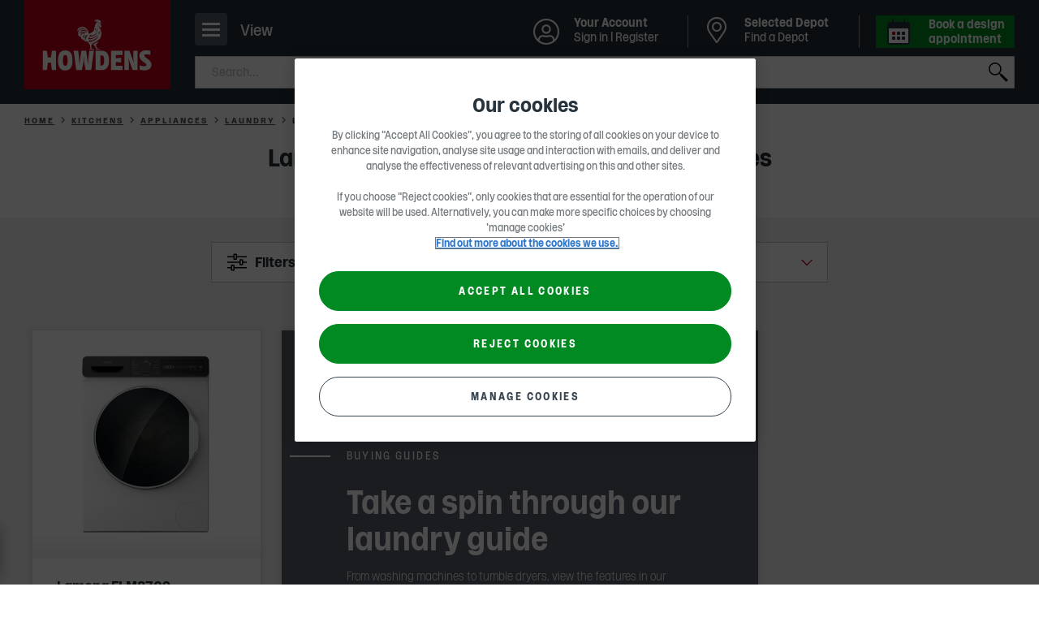

--- FILE ---
content_type: text/css
request_url: https://static.youreko.com/css/partners/gb/howdens/energy-review.min.css
body_size: 30837
content:
/*
 * ENERGY SAVINGS MODAL - GENERIC
 */
#youreko-overlay.youreko-energy-savings-modal
{
    z-index: 10000;
    opacity: 0;
    filter: alpha(opacity=0);
    background: #fff;
}
body #youreko-overlay.youreko-energy-savings-modal
{
    display: block;
}
#youreko-overlay.youreko-no-arrows
{
    opacity: 0.6;
    filter: alpha(opacity=60);
}
#youreko-energy-savings
{
    z-index: 10001;
    display: none;
    position: absolute;
    font-family: arial, helvetica, sans-serif;
    width: 318px;
    height: 494px;
    box-shadow: 0 0 10px 3px rgba(0, 0, 0, 0.4) !important;
    -webkit-box-shadow: 0 0 10px 3px rgba(0, 0, 0, 0.4) !important;
    -moz-box-shadow: 0 0 10px 3px rgba(0, 0, 0, 0.4) !important;
    background: #fff;
    line-height: normal;
    cursor: default;
    border: solid 1px #ccc;
    outline: none !important;
    font-stretch: normal;
    -webkit-transform: translate3d(0, 0, 0);
    -moz-transform: translate3d(0, 0, 0);
    -ms-transform: translate3d(0, 0, 0);
    -o-transform: translate3d(0, 0, 0);
    transform: translate3d(0, 0, 0);
    -webkit-tap-highlight-color: rgba(0,0,0,0);
}
#youreko-energy-savings.youreko-desktop
{
    width: 800px;
    height: 438px;
}
#youreko-energy-savings,
#youreko-energy-savings *,
#youreko-energy-savings *:before,
#youreko-energy-savings *:after
{
    font-family: arial, helvetica, sans-serif !important;
    -webkit-box-sizing: content-box!important;
    -moz-box-sizing: content-box!important;
    box-sizing: content-box!important;
    letter-spacing: normal !important;
}
#youreko-energy-savings *:focus
{
    outline: none !important;
    -webkit-box-shadow: none;
    -moz-box-shadow: none;
    box-shadow: none;
}
#youreko-energy-savings.cursor-wait
{
    cursor: wait;
}
#youreko-energy-savings.youreko-no-usage
{
    height: 398px;
}
#youreko-energy-savings section
{
    padding: 0;
    position: relative;
}
.youreko-hidden
{
    display: none !important;
}
#youreko-info-container
{
    display: none;
    position: absolute;
    height: 100%;
    width: 100%;
    color: #666;
    font-size: 12px;
    text-align: center;
    background: rgba(255, 255, 255,0.7);
    z-index: 11;
    -webkit-tap-highlight-color: rgba(0,0,0,0);
    box-shadow: none;
}
.youreko-no-usage #youreko-info-container
{
    height: 397px;
}
#youreko-label-arrow-up
{
    display: none;
    position: absolute;
    width: 50px;
    height: 25px;
    overflow: hidden;
    top: -25px;
}
#youreko-label-arrow-up:after
{
    content: "";
    position: absolute;
    width: 22px;
    height: 22px;
    background: #fff;
    transform: rotate(-45deg);
    -webkit-transform: rotate(-45deg);
    -moz-transform:rotate(-45deg);
    -o-transform:rotate(-45deg);
    -ms-transform:rotate(-45deg);
    top: 13px;
    left: 13px;
    box-shadow: 0 0 10px 3px rgba(0, 0, 0, 0.4);
    -webkit-box-shadow: 0 0 10px 3px rgba(0, 0, 0, 0.4);
    -moz-box-shadow: 0 0 10px 3px rgba(0, 0, 0, 0.4);
    border: solid 1px #ccc;
}
#youreko-label-arrow-down
{
    display: none;
    position: absolute;
    width: 50px;
    height: 25px;
    overflow: hidden;
    /*top: 422px;*/
    top: 100%;
}
#youreko-label-arrow-down:after
{
    content: "";
    position: absolute;
    width: 22px;
    height: 22px;
    background: #fff;
    transform: rotate(-45deg);
    -webkit-transform: rotate(-45deg);
    -moz-transform:rotate(-45deg);
    -o-transform:rotate(-45deg);
    -ms-transform:rotate(-45deg);
    top: -12px;
    left: 13px;
    box-shadow: 0 0 10px 3px rgba(0, 0, 0, 0.4);
    -webkit-box-shadow: 0 0 10px 3px rgba(0, 0, 0, 0.4);
    -moz-box-shadow: 0 0 10px 3px rgba(0, 0, 0, 0.4);
    border: solid 1px #ccc;
}
#youreko-label-arrow-right
{
    display: none;
    position: absolute;
    left: 318px;
    width: 25px;
    height: 50px;
    overflow: hidden;
}
#youreko-label-arrow-right:after
{
    content: "";
    position: absolute;
    width: 22px;
    height: 22px;
    background: #fff;
    transform: rotate(-45deg);
    -webkit-transform: rotate(-45deg);
    -moz-transform:rotate(-45deg);
    -o-transform:rotate(-45deg);
    -ms-transform:rotate(-45deg);
    top: 14px;
    left: -12px;
    box-shadow: 0 0 10px 3px rgba(0, 0, 0, 0.4);
    -webkit-box-shadow: 0 0 10px 3px rgba(0, 0, 0, 0.4);
    -moz-box-shadow: 0 0 10px 3px rgba(0, 0, 0, 0.4);
    border: solid 1px #ccc;
}
#youreko-label-arrow-left
{
    display: none;
    position: absolute;
    right: 318px;
    width: 25px;
    height: 50px;
    overflow: hidden;
}
#youreko-label-arrow-left:after
{
    content: "";
    position: absolute;
    width: 22px;
    height: 22px;
    background: #fff;
    transform: rotate(-45deg);
    -webkit-transform: rotate(-45deg);
    -moz-transform:rotate(-45deg);
    -o-transform:rotate(-45deg);
    -ms-transform:rotate(-45deg);
    top: 14px;
    left: 13px;
    box-shadow: 0 0 10px 3px rgba(0, 0, 0, 0.4);
    -webkit-box-shadow: 0 0 10px 3px rgba(0, 0, 0, 0.4);
    -moz-box-shadow: 0 0 10px 3px rgba(0, 0, 0, 0.4);
    border: solid 1px #ccc;
}
#youreko-info-container:before
{
    content: '';
    display: inline-block;
    height: 100%;
    vertical-align: middle;
    margin-right: -3px;
}
.youreko-info-section
{
    display: block;
    float: left;
    width: 100%;
}
.youreko-info-section:not(:first-child)
{
    margin: 15px 0 0 0;
}
.youreko-info-text
{
    font-size: 11px;
    text-align: left;
    border: 1px solid #9c9c9c;
    border-radius: 5px;
    background: #f3f4f4;
    margin-right: 17px;
    margin-left: 21px;
    display: inline-block;
    vertical-align: middle;
    padding: 18px 32px 12px 19px;
    box-shadow: 0 0 5px 2px rgba(0, 0, 0, 0.4);
    -webkit-box-shadow: 0 0 5px 2px rgba(0, 0, 0, 0.4);
    -moz-box-shadow: 0 0 5px 2px rgba(0, 0, 0, 0.4);
    position: relative;
    overflow: auto;
}
.youreko-mobile .youreko-info-text
{
    width: 247px;
}
.youreko-info-text p
{
    margin-top: 1em;
    margin-bottom: 1em;
    font: 11px/14px arial, helvetica, sans-serif;
    font-weight: normal;
    color: #666;
    padding: 0;
}
.youreko-info-text-heading
{
    font-size: 14px;
    margin: 0 0 5px 0;
    font-weight: bold;
    /*color: #666;*/
    float: left;
    line-height: normal;
}
.youreko-info-text-heading.youreko-highlight
{
    background-color: yellow;
    animation: fadeOutHighlight 4s forwards;
}
@keyframes fadeOutHighlight {
    0% {
        background-color: yellow;
        opacity: 1;
    }
    85% {
        background-color: yellow;
        opacity: 1;
    }
    100% {
        background-color: transparent;
        opacity: 1;
    }
}

.youreko-info-text-energy-cost-heading-product-type
{
    text-transform: lowercase;
    font-weight: 600;
}
.youreko-info-text-text
{
    float: left;
    font-size: 12px;
    width: 100%;
}
.youreko-info-text-text,
.youreko-info-text-text div
{
    line-height: normal;
}
.youreko-info-text-text:not(:last-child)
{
    margin: 0 0 8px 0;
}
.youreko-info-text-sources-text
{
    width: 100%;
    float: left;
    font-size: 12px;
}
.youreko-mobile .youreko-info-text-sources-text
{
    width: 100%;
}
.youreko-info-text-sources-table
{
    width: 100%;
    float: left;
    margin-bottom: 10px;
}
.youreko-is-ekoscore #youreko-info-text-medal-rating
{
    display: none;
}
.youreko-info-text-medal-rating-table .youreko-rating-container,
.youreko-mobile .youreko-info-text-medal-rating-table .youreko-rating-container
{
    width: 15px;
    height: 13px;
    position: relative;
    margin: 0;
    top: -4px;
}
.youreko-info-text-medal-rating-table table
{
    float: left;
}
.youreko-info-text-medal-rating-table table td:first-child
{
    padding: 0 1px 0 3px;
}
.youreko-info-text-medal-rating-table table td:nth-child(2)
{
    font-style: italic;
}
.youreko-close-info-text
{
    width: 14px;
    display: block;
    font-size: 24px;
    cursor: pointer;
    -webkit-tap-highlight-color: rgba(0,0,0,0);
    position: fixed;
    /*noinspection CssUnresolvedCustomProperty*/
    right: calc(20px + var(--scrollbar-width, 0px));
    top: 14px;
    border: 1px #f3f4f4 solid;
}
[class*=youreko-v7] .youreko-close-info-text
{
    font-size: 18px;
    border: none;
}
.youreko-close-info-text:focus
{
    border: 1px #000 solid;
    color: #000;
    box-shadow: none !important;
}
.youreko-info-text-main
{
    float: left;
    width: 100%;
    font-size: 11px;
}
.youreko-no-energy-data .youreko-info-text-main
{
    width: 100%;
}
.youreko-info-text-divider
{
    float: left;
    width: 37px;
    height: 372px;
    display: none;
}
.youreko-info-text-divider:after
{
    content:"";
    position: absolute;
    top: 10%;
    bottom: 10%;
    left: 60%;
    border-left: 1px solid #999;
}
.youreko-desktop .youreko-info-text-divider
{
    display: block;
}
.youreko-mobile .youreko-info-text-divider,
.youreko-no-energy-data .youreko-info-text-divider
{
    display: none;
}
.youreko-sponsored-text
{
    display: none;
}
#youreko-info-text-cost-panel-wrapper
{
    float: left;
    width: 272px;
    position: relative;
    overflow: hidden;
    height: 372px;
}
.youreko-mobile #youreko-info-text-cost-panel-wrapper
{
    display: none;
}
#youreko-info-text-cost-panel-slider
{
    width: 546px;
    position: absolute;
    height: 100%;
}
#youreko-info-text-yearly-cost-panel,
#youreko-info-text-lifetime-cost-panel
{
    height: 100%;
    float: left;
}
#youreko-info-text-yearly-cost-panel table tr td,
#youreko-info-text-lifetime-cost-panel table tr td
{
    width: 50%;
}
#youreko-info-text-yearly-cost-panel .youreko-info-text-heading,
#youreko-info-text-lifetime-cost-panel .youreko-info-text-heading
{
    width: 97%;
}
.youreko-desktop #youreko-info-text-yearly-cost-panel
{
    display: block;
}
#youreko-info-text-see-yearly-cost,
#youreko-info-text-see-lifetime-cost
{
    margin: 0 0 0 -3px;
    text-decoration: underline;
    font-style: italic;
    cursor: pointer;
}
#youreko-info-text-see-yearly-cost:hover,
#youreko-info-text-see-lifetime-cost:hover
{
    color: #000;
}
[class*=youreko-v7] #youreko-info-text-see-yearly-cost,
[class*=youreko-v7] #youreko-info-text-see-lifetime-cost
{
    margin: 0;
}

.youreko-info-text table
{
    width: 100%;
    border-collapse: collapse;
    font-size: 10px;
    line-height: normal;
    margin: 0;
    table-layout: auto;
}
.youreko-info-text tr
{
    border: solid 1px #999;
}
.youreko-info-text tr:nth-child(odd)
{
    background: #dfdfdf;
}
.youreko-info-text tr:nth-child(even)
{
    background: #fff;
}
.youreko-info-text table tr td.youreko-table-emphasize-last-row
{
    font-weight: bold;
    font-style: italic;
}
.youreko-info-text table tr td
{
    position: relative;
    padding: 3px 0 3px 5px;
    /*height: 13px;*/
    /*line-height: 13px;*/
    border: 1px solid grey;
    margin-left: 0;
    display: table-cell;
    float: none !important;
    vertical-align: middle;
    color: #636363;
    background: none;
    font-size: 12px;
    word-break: break-word;
    word-wrap: normal;
}
.youreko-table-cell-heading
{
    font-weight: 600;
}
.youreko-source-link
{
    font: inherit !important;
    color: #636363 !important;
    text-decoration: underline !important;
}
.youreko-source-link:hover
{
    color: #000 !important;
    text-decoration: underline !important;
}
.youreko-info-text-ekoscore p u
{
    text-decoration: underline;
}
.youreko-info-text-ekoscore p u b
{
    font-size: 11px;
    color: #666;
}
.youreko-all-details-info-text
{
    display: none;
    height: 388px;
    margin-left: 12px;
    margin-right: 9px;
}
.youreko-mobile .youreko-all-details-info-text
{
    height: 444px;
}
[class*='youreko-v7'] .youreko-all-details-info-text
{
    height: 412px !important;
}
[class*='youreko-v7'].youreko-mobile .youreko-all-details-info-text
{
    height: 435px !important;
}
.youreko-sponsored-info-text
{
    display: none;
}
.youreko-custom-usage-info-text,
.youreko-custom-usage-info-text-savings-disappeared
{
    display: none;
}
#youreko-info-text-more
{
    display: none;
}
#youreko-info-text-more-target
{
    display: none;
}
#youreko-info-text-more-trigger
{
    font-style: italic;
    text-decoration: underline;
    color: #fff;
    cursor: pointer;
    -webkit-tap-highlight-color: rgba(0,0,0,0);
}
#youreko-header
{
    position: relative !important;
    margin: 0;
    padding: 0;
    z-index: 0 !important;
    box-shadow: none;
    border-top: none;
    min-width: auto;
    background: #FFFFFF;
    height: auto;
}
[class*=youreko-v7].youreko-mobile #youreko-header
{
    width: 318px; /* Mobile usage swipe */
}
#youreko-navigation-tabs, #youreko-header-info
{
    float: left;
    height: 43px;
    border-bottom: 1px solid #dfdfdf;
}
#youreko-navigation-tabs
{
    width: 278px;
}
[class*=youreko-v7] #youreko-navigation-tabs
{
    width: 268px;
}
#youreko-header-info
{
    width: 800px;
}
#product-info-container
{
    float: left;
    width: 760px;
}
.youreko-desktop #youreko-navigation-tabs
{
    display: none;
}
.youreko-mobile #youreko-header-info
{
    display: none;
}
#youreko-product-details
{
    float: left;
    height: 43px;
}
.youreko-partner-page
{
    border: none;
    position: relative;
    width: auto;
    display: inline-block;
    height: 25px;
    float: right;
}
.youreko-mobile .youreko-partner-page
{
    float: none;
}
.youreko-partner-page:focus
{
    outline: 0;
    box-shadow: none;
}
.youreko-partner-page:hover .youreko-tagline
{
    text-decoration: underline;
}
#youreko-product-name
{
    color: #000000;
    margin-left: 24px;
    margin-right: 13px;
    float: left;
    height: 43px;
    line-height: 43px;
    font-weight: bold;
    font-size: 14px;
    text-transform: uppercase;
}
.youreko-has-rating.youreko-has-alternatives #youreko-product-name
{
    margin-left: 66px;
}
#youreko-product-price-container
{
    margin-right: 13px;
    float: left;
    height: 43px;
    line-height: 43px;
    font-weight: bold;
    font-size: 14px;
    color: #757575;
}
#youreko-price-delimiter
{
    color: #757575;
    margin-right: 9px;
}
#youreko-product-price
{
    font-weight: 600;
}
.youreko-market-price
{
    cursor: pointer;
}
.youreko-market-price:hover
{
    text-decoration: underline;
}
#youreko-ekoscore-container
{
    float: left;
    height: 43px;
    line-height: 43px;
    background-color: transparent;
    margin-left: 0;
    width: auto;
}
#youreko-ekoscore-pointer
{
    margin-top: 11px;
    float: left;
    width: 0;
    height: 0;
    border-top: 11px solid transparent;
    border-bottom: 11px solid transparent;
    border-right: 11px solid transparent;
    display: inline-block;
    vertical-align: top;
}
#youreko-ekoscore-container.youreko-ekoscore-background-colour-green #youreko-ekoscore
{
    background: #009A07;
}
#youreko-ekoscore-container.youreko-ekoscore-background-colour-light-green #youreko-ekoscore
{
    background: #8ABE0C;
}
#youreko-ekoscore-container.youreko-ekoscore-background-colour-yellow #youreko-ekoscore
{
    background: #E8B505;
}
#youreko-ekoscore-container.youreko-ekoscore-background-colour-orange #youreko-ekoscore
{
    background: #EC7517;
}
#youreko-ekoscore-container.youreko-ekoscore-background-colour-red #youreko-ekoscore
{
    background: #E63606;
}

#youreko-ekoscore-container.youreko-ekoscore-background-colour-green #youreko-ekoscore-pointer
{
    border-right-color: #009A07;
}
#youreko-ekoscore-container.youreko-ekoscore-background-colour-light-green #youreko-ekoscore-pointer
{
    border-right-color: #8ABE0C;
}
#youreko-ekoscore-container.youreko-ekoscore-background-colour-yellow #youreko-ekoscore-pointer
{
    border-right-color: #E8B505;
}
#youreko-ekoscore-container.youreko-ekoscore-background-colour-orange #youreko-ekoscore-pointer
{
    border-right-color: #EC7517;
}
#youreko-ekoscore-container.youreko-ekoscore-background-colour-red #youreko-ekoscore-pointer
{
    border-right-color: #E63606;
}

#youreko-ekoscore
{
    position: relative;
    margin-top: 11px;
    height: 22px;
    line-height: 22px;
    font-family: arial, helvetica, sans-serif;
    font-size: 11px;
    color: #FFF;
    float: left;
    text-align: center;
}
#youreko-ekoscore-text
{
    color: #fff;
    font-size: 11px;
    margin-left: 1px;
    margin-right: 6px;
}
.youreko-ekoscore-info
{
    display: none;
    font-size: 11px;
    color: #fff;
}
.youreko-ekoscore-info u
{
    text-decoration: underline;
    font-size: 11px;
    color: #fff;
}
#youreko-logo-and-tagline
{
    float: right;
    height: 43px;
}
.youreko-tagline
{
    float: left;
    height: 43px;
    line-height: 43px;
    font-size: 12px;
    text-align: right;
    font-style: italic;
    color: #757575;
    cursor: pointer;
}
.youreko-tagline:not(.youreko-has-partner-page)
{
    text-decoration: underline;
}
.youreko-tagline:not(.youreko-has-partner-page):hover,
.youreko-tagline:not(.youreko-has-partner-page):focus
{
    color: #000;
}
.youreko-page-cta-separator
{
    display: none;
    float: left;
    height: 43px;
    line-height: 43px;
    font-weight: bold;
    font-size: 14px;
    color: #757575;
    margin-right: 7px;
}
#youreko-logo-in-header
{
    float: left;
    margin-right: 15px;
    margin-left: 6px;
}
[class*='youreko-v7'] #youreko-logo-in-header
{
    margin-right: 8px;
}
#youreko-header ul
{
    list-style: none;
    padding: 0;
    margin: 0;
    line-height: normal;
    right: 0;
    position: relative;
}
#youreko-header ul li
{
    list-style: none;
    margin: 0;
    padding: 0;
    background: none;
}
#youreko-savings-link,
#youreko-energy-cost-link,
#youreko-energy-cost-saving-link
{
    cursor: pointer;
}
#youreko-savings-link.youreko-v3,
#youreko-energy-cost-link.youreko-v3,
#youreko-savings-link.youreko-v5,
#youreko-energy-cost-link.youreko-v5
{
    width: 138px;
}

#youreko-savings-link.youreko-v4,
#youreko-savings-link.youreko-v8
{
    width: 178px;
}
#youreko-energy-cost-saving-link.youreko-v4,
#youreko-energy-cost-saving-link.youreko-v8
{
    width: 100px
}
#youreko-savings-link:not(.youreko-selected) span.youreko-savings-notifier.youreko-notifier-products-available
{
    opacity: 0.4;
}
#youreko-savings-link:not(.youreko-selected) span.youreko-savings-notifier.youreko-notifier-no-products
{
    opacity: 0.6;
}
.youreko-navigation-tab.youreko-close-link
{
    font-size: 24px;
    font-weight: bolder;
    width: 39px;
    border-left: 1px solid #dfdfdf;
    border-bottom: 1px solid #dfdfdf;
    height: 43px;
    cursor: pointer;
}
.youreko-navigation-tab.youreko-close-link:focus
{
    border: 1px solid #6e6e6e;
    height: 43px;
    margin-top: -1px;
    box-shadow: none;
}
.youreko-close-mobile
{
    float: left;
    width: 40px;
    height: 43px;
}
.youreko-desktop .youreko-close-mobile
{
    display: none;
}
.youreko-close-desktop
{
    float: right;
    width: 40px;
    height: 43px;
}
.youreko-mobile .youreko-close-desktop
{
    display: none;
}
.youreko-close ul li
{
    list-style: none;
    margin: 0;
    padding: 0;
    background: none;
}
.youreko-navigation-tab
{
    text-decoration: none;
    float: left;
    height: 40px;
    line-height: 40px;
    font-size: 12px;
    font-weight: bolder;
    text-align: center;
    color: #757575;
    -webkit-tap-highlight-color: rgba(0,0,0,0);
}
#youreko-energy-savings.cursor-wait .youreko-navigation-tab
{
    cursor: wait;
}
.youreko-navigation-tab:not(.youreko-close-link):hover,
.youreko-navigation-tab:not(.youreko-close-link):focus
{
    border-bottom: 3px solid #b9cf51;
    box-shadow: none;
}
.youreko-navigation-tab.youreko-selected:not(.youreko-close-link)
{
    color: #000;
    border-bottom: 3px solid #b9cf51;
}
.youreko-roundel-container
{
    display: inline-block;
    vertical-align: middle;
}
.youreko-savings-notifier
{
    color: #fff;
    margin-left: 5px;
    width: 20px;
    height: 20px;
    -moz-border-radius: 10px;
    -webkit-border-radius: 10px;
    border-radius: 10px;

    display: inline-flex;
    display: -webkit-inline-flex;
    display: -ms-flexbox;

    align-items: center;
    -webkit-align-items: center;
    -ms-flex-align: center;

    justify-content: center;
    -webkit-justify-content: center;
    -ms-flex-pack: center;

    font-weight: bold;
    font-size: 12px;
    vertical-align: middle;
}
.youreko-notifier-products-available
{
    /*background: #d72e00;*/
}
.youreko-notifier-no-products
{
    background: #999;
}

/* Mobile usage swipe */

.youreko-usage::-webkit-scrollbar { display: none !important; }
.youreko-usage::-webkit-scrollbar-thumb { background: transparent !important; }
.youreko-usage::-webkit-scrollbar-track { background-color: transparent !important; }

.youreko-usage
{
    float: left;
    width: 318px;
    max-width: 800px; /* Mobile usage swipe */
    background-color: #f3f4f4;
    height: 40px;
    line-height: 40px;
    text-align: center;
    color: #666;
    font-size: 12px;
    border-bottom: 1px solid #dfdfdf;
    cursor: default;
    margin: 0;

    /* Mobile usage swipe */

    -webkit-overflow-scrolling: touch; /* apply iOS momentum scrolling effect to this element */
    display: block;
    overflow: auto;
    overflow-y: hidden;
    white-space: nowrap;
    scrollbar-width: auto;
}
.youreko-desktop .youreko-usage
{
    width: 800px;
    text-align: left;
}

/* Mobile usage swipe */

.youreko-usage-mobile-swipe-shadow
{
    height: 40px;
    position: absolute;
    pointer-events: none;
    right: 0;
    top: 44px;
    width: 24px;
    z-index: 2;
    background: linear-gradient(90deg,rgba(255,255,255,0),#fff);
}
.youreko-desktop .youreko-usage-mobile-swipe-shadow
{
    display: none;
}
[class*='youreko-v7'].youreko-mobile .youreko-usage-mobile-swipe-shadow
{
    height: 77px;
}
#youreko-energy-savings.cursor-wait .youreko-usage
{
    cursor: wait;
}
.youreko-custom-usage-unit-text,
.youreko-custom-usage-unit-mobile-text
{
    text-transform: uppercase;
}

.youreko-custom-usage-unit-mobile-text
{
    display: none;
}

#youreko-custom-usage-period
{
    text-transform: uppercase;
}
.youreko-usage span
{
    display: inline-block;
    position: relative;
    font-size: 12px;
    vertical-align: middle;
    right: auto;
    top: auto;
}
.youreko-usage-first-text
{
    text-transform: uppercase;
    margin-left: 24px; /* Mobile usage swipe */
}
[class*=youreko-v7] .youreko-usage-first-text
{
    margin-left: 25px; /* Mobile usage swipe */
    float: left; /* Mobile usage swipe */
}
.youreko-usage-first-text-is-cyclical,
.youreko-usage-first-text-is-in-use-watts
{
    vertical-align: baseline !important;
}
.youreko-usage select
{
    display: inline;
    border: 1px solid #dfdfdf;
    border-radius: 3px;
    color: #6E6E6E;
    font-weight: 600;
    height: 24px !important;
    font-size: 14px;
    background: #f3f4f4;
    margin: 0 3px 0 3px;
    padding: 0 !important;
    width: auto;
    vertical-align: middle !important;
    opacity: 1;
    min-height: auto;
    min-width: auto;

    -moz-appearance: menulist !important;
    -webkit-appearance: menulist !important;

    text-transform: uppercase;
    line-height: normal !important;
    align-items: center;
}
.youreko-usage select:focus
{
    color: #6E6E6E !important;
    background: #f3f4f4 !important;
    outline: none;
    border: 1px solid #6E6E6E;
    box-shadow: 0 0 4px 0 rgba(110, 110, 110, 1);
    -webkit-box-shadow: 0 0 4px 0 rgba(110, 110, 110, 1);
    -moz-box-shadow: 0 0 4px 0 rgba(110, 110, 110, 1);
    width: auto;
}
.youreko-usage select option
{
    color: #6E6E6E;
    text-transform: inherit;
}
#youreko-custom-tariff
{
    display: inline;
    border: 1px solid #dfdfdf;
    border-radius: 3px;
    color: #6E6E6E;
    font-weight: 600;
    height: 24px;
    line-height: 24px;
    font-size: 14px !important;
    background: #f3f4f4;
    margin: 0 3px 0 3px;
    width: 35px;
    text-align: center;
    vertical-align: middle;
    padding: 0;
    min-height: auto;
}
#youreko-custom-tariff:focus
{
    outline: none;
    border: 1px solid #6E6E6E;
    box-shadow: 0 0 4px 0 rgba(110, 110, 110, 1);
    -webkit-box-shadow: 0 0 4px 0 rgba(110, 110, 110, 1);
    -moz-box-shadow: 0 0 4px 0 rgba(110, 110, 110, 1);
}
.youreko-usage span.youreko-cents
{
    font-size: 14px;
    margin-top: -4px;
}
.youreko-mobile #youreko-per-kwh-text
{
    /*margin-right: 24px;*/ /* Mobile usage swipe */
}
[class*=youreko-v7].youreko-mobile #youreko-per-kwh-text
{
    /*margin-right: 25px;*/ /* Mobile usage swipe */
}

#youreko-energy-savings.cursor-wait .youreko-usage select
{
    cursor: wait;
}
.youreko-usage select:hover
{
    border: 1px solid #999;
}
#youreko-custom-energy-cost-years
{
    text-transform: uppercase;
}
.youreko-message-text-box
{
    float: left;
    width: 268px;
    height: 237px;
    border: 1px solid #dfdfdf;
    border-radius: 5px;
    margin: 6px 24px 7px 24px;
}
.youreko-desktop .youreko-no-products .youreko-message-text-box
{
    display: none;
}
.youreko-no-usage .youreko-message-text-box
{
    height: 237px;
}
#youreko-extended-usage
{
    display: inline-block;
    position: relative;
    text-transform: uppercase;
}
#youreko-extended-usage span
{
    text-transform: inherit;
}
.youreko-search-icon.youreko-search-icon-grey
{
    display: inline-block;
    margin: -20px auto 0 auto;
}
.youreko-search-icon
{
    height:40px;
    width:15px;
    display:block;
    position:relative;
    margin-left: 20px;
    float: left;
}
.youreko-search-icon:before, .youreko-search-icon:after
{
    content:'';
    height:20px;
    display:block;
    position:absolute;
    top:0;
    left:0;
}
.youreko-search-icon:before
{
    width:20px;
    border:3px #9eb729 solid;
    border-radius:100%;
    -webkit-border-radius:100%;
    -moz-border-radius:100%;
}
.youreko-search-icon.youreko-search-icon-green:before
{
    border:3px #9eb729 solid;
}
.youreko-search-icon.youreko-search-icon-grey:before
{
    border:3px #949494 solid;
}
.youreko-search-icon:after
{
    width:7px;
    background:#9eb729;
    transform:rotate(45deg);
    -webkit-transform:rotate(45deg);
    -moz-transform:rotate(45deg);
    -o-transform:rotate(45deg);
    -ms-transform:rotate(45deg);
    top:17px;
    left:-5px;
}
.youreko-search-icon.youreko-search-icon-green:after
{
    background:#9eb729;
}
.youreko-search-icon.youreko-search-icon-grey:after
{
    background:#949494;
}
.youreko-message-text
{
    border-bottom: 1px solid #dfdfdf;
}
.youreko-message-text-title
{
    height: 40px;
    margin-top: 15px;
    padding-bottom: 15px;
    font-size: 15px;
    font-weight: bolder;
    margin-right: 10px;
    text-align: left;
}
.youreko-message-text-body,
.youreko-no-results-message-text-body-desktop
{
    float: left;
    font-size: 14px;
    line-height: 24px;
    text-align: left;
}
.youreko-no-results-message-text-body-desktop
{
    margin: 15px;
}
.youreko-message-text-body p
{
    font: 14px/24px Arial,Helvetica,Sans-serif;
    margin: 15px;
}
.youreko-message-text-body span
{
    font: 14px/24px Arial,Helvetica,Sans-serif;
}
.youreko-message-text-body a
{
    color: #999;
    text-decoration: underline;
}
.youreko-energy-cost-tab,
.youreko-energy-cost-saving-tab
{
    /*display: block !important; THIS BREAKS WHIRLPOOL */
    padding: 0;
    border-style: none;
    line-height: normal;
    overflow: visible !important;
    -webkit-box-shadow: none;
    -moz-box-shadow: none;
    box-shadow: none;
    background: none !important;
    width: 318px;
    float: left;
}

/*
 * Medal rating view
 */

#youreko-energy-savings.youreko-mobile[class*="youreko-rating-"] .youreko-savings-notifier
{
    display: none;
}

.youreko-product-rating
{
    float: left;
    width: 482px;
    height: 292px;
}
.youreko-mobile .youreko-product-rating
{
    width: 318px;
}
.youreko-product-benefits
{
    position: relative;
    margin: 6px 24px 3px 24px;
    width: 437px;
    height: 237px;
    border: 1px solid #dfdfdf;
    border-radius: 5px;
    float: left;
    background-color: #f3f4f4;
    z-index: 0;

    background:
            -webkit-linear-gradient(-234deg, rgb(243,244,244) 0, rgb(243,244,244) 4%, rgba(0,0,0,0) 4%, rgba(0,0,0,0) 100%),
            -webkit-linear-gradient(54deg, rgb(243,244,244) 4%, rgba(0,0,0,0) 4%),
            -webkit-linear-gradient(18deg, rgb(235,237,237) 8.5%, rgba(0,0,0,0) 8.5%),
            -webkit-linear-gradient(-198deg, rgb(235,237,237) 8.5%, rgba(0,0,0,0) 8.5%),
            -webkit-linear-gradient(-126deg, rgb(235,237,237) 7.5%, rgba(0,0,0,0) 7.5%),
            -webkit-linear-gradient(-54deg, rgb(235,237,237) 7.5%, rgba(0,0,0,0) 7.5%),
            -webkit-linear-gradient(-234deg, rgb(243,244,244) 4%, rgba(0,0,0,0) 4%),
            -webkit-linear-gradient(54deg, rgb(243,244,244) 4%, rgba(0,0,0,0) 4%),
            -webkit-linear-gradient(18deg, rgb(235,237,237) 8.5%, rgba(0,0,0,0) 8.5%),
            -webkit-linear-gradient(-198deg, rgb(235,237,237) 8.5%, rgba(0,0,0,0) 8.5%),
            -webkit-linear-gradient(-126deg, rgb(235,237,237) 7.5%, rgba(0,0,0,0) 7.5%),
            -webkit-linear-gradient(-54deg, rgb(235,237,237) 7.5%, rgba(0,0,0,0) 7.5%), rgba(243,244,244,1);

    /*noinspection CssOverwrittenProperties*/
    background:
            -moz-linear-gradient(324deg, rgb(243,244,244) 0, rgb(243,244,244) 4%, rgba(0,0,0,0) 4%, rgba(0,0,0,0) 100%),
            -moz-linear-gradient(36deg, rgb(243,244,244) 4%, rgba(0,0,0,0) 4%),
            -moz-linear-gradient(72deg, rgb(235,237,237) 8.5%, rgba(0,0,0,0) 8.5%),
            -moz-linear-gradient(288deg, rgb(235,237,237) 8.5%, rgba(0,0,0,0) 8.5%),
            -moz-linear-gradient(216deg, rgb(235,237,237) 7.5%, rgba(0,0,0,0) 7.5%),
            -moz-linear-gradient(144deg, rgb(235,237,237) 7.5%, rgba(0,0,0,0) 7.5%),
            -moz-linear-gradient(324deg, rgb(243,244,244) 4%, rgba(0,0,0,0) 4%),
            -moz-linear-gradient(36deg, rgb(243,244,244) 4%, rgba(0,0,0,0) 4%),
            -moz-linear-gradient(72deg, rgb(235,237,237) 8.5%, rgba(0,0,0,0) 8.5%),
            -moz-linear-gradient(288deg, rgb(235,237,237) 8.5%, rgba(0,0,0,0) 8.5%),
            -moz-linear-gradient(216deg, rgb(235,237,237) 7.5%, rgba(0,0,0,0) 7.5%),
            -moz-linear-gradient(144deg, rgb(235,237,237) 7.5%, rgba(0,0,0,0) 7.5%), rgba(243,244,244,1);

    /*noinspection CssOverwrittenProperties*/
    background:
            linear-gradient(324deg, rgb(243,244,244) 0, rgb(243,244,244) 4%, rgba(0,0,0,0) 4%, rgba(0,0,0,0) 100%),
            linear-gradient(36deg, rgb(243,244,244) 4%, rgba(0,0,0,0) 4%),
            linear-gradient(72deg, rgb(235,237,237) 8.5%, rgba(0,0,0,0) 8.5%),
            linear-gradient(288deg, rgb(235,237,237) 8.5%, rgba(0,0,0,0) 8.5%),
            linear-gradient(216deg, rgb(235,237,237) 7.5%, rgba(0,0,0,0) 7.5%),
            linear-gradient(144deg, rgb(235,237,237) 7.5%, rgba(0,0,0,0) 7.5%),
            linear-gradient(324deg, rgb(243,244,244) 4%, rgba(0,0,0,0) 4%),
            linear-gradient(36deg, rgb(243,244,244) 4%, rgba(0,0,0,0) 4%),
            linear-gradient(72deg, rgb(235,237,237) 8.5%, rgba(0,0,0,0) 8.5%),
            linear-gradient(288deg, rgb(235,237,237) 8.5%, rgba(0,0,0,0) 8.5%),
            linear-gradient(216deg, rgb(235,237,237) 7.5%, rgba(0,0,0,0) 7.5%),
            linear-gradient(144deg, rgb(235,237,237) 7.5%, rgba(0,0,0,0) 7.5%), rgba(243,244,244,1);

    background-position: 32px 37px, -12px 37px, 32px 37px, -12px 37px, 32px 28px, -12px 28px, 54px 104px, 10px 104px, 54px 104px, 10px 104px, 54px 95px, 10px 95px;
    -webkit-background-size: 44px 44px;
    background-size: 44px 44px;
}
.youreko-mobile .youreko-product-benefits
{
    width: 268px;
    height: 259px;
}
.youreko-benefits-text
{
    float: left;
    height: 100%;
    width: 229px;
    display: table;
}
.youreko-mobile .youreko-benefits-text
{
    margin: 0 5px 0 35px;
    height: 78px;
}
.youreko-benefits-bullets
{
    display: table-cell;
    vertical-align: middle;
    padding: 0;
    text-align: left;
}
.youreko-mobile .youreko-benefits-bullets
{
    vertical-align: top;
}

li.youreko-benefit-bullet
{
    color: #000000;
    font-size: 14px;
    font-weight: bold;
    font-style: italic;
    line-height: 25px;
    list-style: none;
    text-align: left;
    margin: 5px 0 5px 0;
    display: inline-block;
}
.youreko-mobile .youreko-benefit-bullet
{
    /*line-height: 38px;*/
}

.youreko-bullet-content-container
{
    display: flex;
}

.youreko-bullet-container
{
    min-width: auto;
}

.youreko-bullet
{
    display:inline-block;
    width: 22px;
    height:22px;
    -ms-transform: rotate(45deg); /* IE 9 */
    -webkit-transform: rotate(45deg); /* Chrome, Safari, Opera */
    transform: rotate(45deg);
    -moz-transform:rotate(45deg);
    -o-transform:rotate(45deg);

    text-align: center;
    vertical-align: middle;
    float: left;
    margin: 1px 8px 7px 0;
}

.youreko-bullet-circle {
    position: absolute;
    width:22px;
    height:22px;
    background-color: #009a07;
    border-radius:11px;
    left:0;
    top:0;
}

.youreko-bullet-stem {
    position: absolute;
    width:2px;
    height:9px;
    background-color:#fff;
    left:11px;
    top:6px;
}

.youreko-bullet-kick {
    position: absolute;
    width:5px;
    height:2px;
    background-color:#fff;
    left:8px;
    top:13px;
}
.youreko-bullet-text
{
    font-weight: bold;
    line-height: inherit;
}

@keyframes FadeIn {
    0% {
        opacity: 0;
    }

    85% {
        opacity: 1;
    }
}

.youreko-benefit-bullet
{
    -webkit-animation: FadeIn 1s linear;
    -o-animation: FadeIn 1s linear;
    animation: FadeIn 1s linear;

    animation-fill-mode: both;
}
.youreko-benefit-bullet.youreko-animation-off
{
    -webkit-animation: unset;
    -o-animation: unset;
    animation: unset;
}

li.youreko-benefit-bullet:nth-child(1)
{
    -webkit-animation-delay: 0.25s;
    -moz-animation-delay: 0.25s;
    -o-animation-delay: 0.25s;
    animation-delay: 0.25s;
}
li.youreko-benefit-bullet:nth-child(2)
{
    -webkit-animation-delay: 1.25s;
    -moz-animation-delay: 1.25s;
    -o-animation-delay: 1.25s;
    animation-delay: 1.25s;
}
li.youreko-benefit-bullet:nth-child(3)
{
    -webkit-animation-delay: 2.25s;
    -moz-animation-delay: 2.25s;
    -o-animation-delay: 2.25s;
    animation-delay: 2.25s;
}
li.youreko-benefit-bullet:nth-child(4)
{
    -webkit-animation-delay: 3.25s;
    -moz-animation-delay: 3.25s;
    -o-animation-delay: 3.25s;
    animation-delay: 3.25s;
}
li.youreko-benefit-bullet:nth-child(5)
{
    -webkit-animation-delay: 4.25s;
    -moz-animation-delay: 4.25s;
    -o-animation-delay: 4.25s;
    animation-delay: 4.25s;
}
li.youreko-benefit-bullet:nth-child(6)
{
    -webkit-animation-delay: 5.25s;
    -moz-animation-delay: 5.25s;
    -o-animation-delay: 5.25s;
    animation-delay: 5.25s;
}
li.youreko-benefit-bullet:nth-child(7)
{
    -webkit-animation-delay: 6.25s;
    -moz-animation-delay: 6.25s;
    -o-animation-delay: 6.25s;
    animation-delay: 6.25s;
}

/*
 * Medal rating container
 */

.youreko-rating-container
{
    margin: -15px 10px 0 10px;
    width: 166px;
    height: 252px;
    float: left;
}

/* In header */

#youreko-header .youreko-rating-container
{
    z-index: 1;
    width: 38px;
    height: 55px;
    position: absolute;
    margin-top: -5px;
    margin-left: 16px;
}

.youreko-is-ekoscore #youreko-header .youreko-rating-container,
.youreko-has-rating.youreko-no-alternatives #youreko-header .youreko-rating-container,
.youreko-no-rating #youreko-header .youreko-rating-container
{
    display: none;
}

/* Mobile */

.youreko-mobile .youreko-rating-container
{
    margin: -12px 74px 0 74px;
    width: 120px;
    height: 171px;
}
[class*='youreko-rating-resize-container']
{
    position: relative;
    width: 100%;
    height: 100%;
}
[class*='youreko-rating-ribbon']
{
    background: url('/images/energy-savings-modal/rating/ribbon.svg') 0 0 no-repeat;
    width: 65%;
    height: 100%;
    -webkit-background-size: contain;
    background-size: contain;
    position: absolute;
    left: 17.5%;
}
[class*='youreko-rating-image-container']
{
    position: absolute;
    width: 100%;
    height: 75%;
    padding-top: 25%;
}
[class*='youreko-rating-image']:not([class*='youreko-rating-image-container'])
{
    position: absolute;
    width: 100%;
    height: 100%;
}
.youreko-rating-platinum [class*='youreko-rating-image']:not([class*='youreko-rating-image-container']),
.youreko-rating-container.youreko-rating-platinum [class*='youreko-rating-image']:not([class*='youreko-rating-image-container'])
{
    background: url('/images/energy-savings-modal/rating/platinum.svg') 0 0 no-repeat;
    -webkit-background-size: contain;
    background-size: contain;
    margin-top: -7%;
}
[class*=youreko-v8].youreko-rating-platinum [class*='youreko-rating-image']:not([class*='youreko-rating-image-container']),
[class*=youreko-v8] .youreko-rating-container.youreko-rating-platinum [class*='youreko-rating-image']:not([class*='youreko-rating-image-container'])
{
    background: url('/images/energy-savings-modal/rating/platinum-v2.svg') 0 0 no-repeat;
    -webkit-background-size: contain;
    background-size: contain;
    width: 87.5%;
    height: 87.5%;
    left: 6%;
    margin: 0;
}
[class*='youreko-energy-label'].youreko-rating-platinum [class*='youreko-rating-image']:not([class*='youreko-rating-image-container'])
{
    background: url('/images/energy-savings-modal/rating/platinum-button.svg') 0 0 no-repeat;
    -webkit-background-size: contain;
    background-size: contain;
    margin-top: -7%;
}
.youreko-rating-gold [class*='youreko-rating-image']:not([class*='youreko-rating-image-container']),
.youreko-rating-container.youreko-rating-gold [class*='youreko-rating-image']:not([class*='youreko-rating-image-container'])
{
    background: url('/images/energy-savings-modal/rating/gold.svg') 0 0 no-repeat;
    -webkit-background-size: contain;
    background-size: contain;
    width: 87.5%;
    height: 87.5%;
    left: 6%;
}
.youreko-rating-silver [class*='youreko-rating-image']:not([class*='youreko-rating-image-container']),
.youreko-rating-container.youreko-rating-silver [class*='youreko-rating-image']:not([class*='youreko-rating-image-container'])
{
    background: url('/images/energy-savings-modal/rating/silver.svg') 0 0 no-repeat;
    -webkit-background-size: contain;
    background-size: contain;
    width: 87.5%;
    height: 87.5%;
    left: 6%;
}
.youreko-rating-bronze [class*='youreko-rating-image']:not([class*='youreko-rating-image-container']),
.youreko-rating-container.youreko-rating-bronze [class*='youreko-rating-image']:not([class*='youreko-rating-image-container'])
{
    background: url('/images/energy-savings-modal/rating/bronze.svg') 0 0 no-repeat;
    -webkit-background-size: contain;
    background-size: contain;
    width: 87.5%;
    height: 87.5%;
    left: 6%;
}
.youreko-rating-plain [class*='youreko-rating-image']:not([class*='youreko-rating-image-container']),
.youreko-rating-container.youreko-rating-plain [class*='youreko-rating-image']:not([class*='youreko-rating-image-container'])
{
    background: url('/images/energy-savings-modal/rating/plain.svg') 0 0 no-repeat;
    -webkit-background-size: contain;
    background-size: contain;
    width: 87.5%;
    height: 87.5%;
    left: 6%;
}
[class*='youreko-energy-label'].youreko-rating-none [class*='youreko-rating-container']:not([class*='youreko-rating-container-button'])
{
    display: none;
}

/*
 * 2019 - new button medal rating (with bolt)
 */

[class*='youreko-energy-label'].youreko-rating-none [class*='youreko-rating-container-button']
{
    width: 29px;
}
[class*='youreko-energy-label'] [class*='youreko-rating-container-button'] [class*='youreko-rating-ribbon']
{
    background: url('/images/energy-savings-modal/rating/ribbon-button-v2.svg') 0 0 no-repeat;
    width: 36px;
    height: 60px;
    -webkit-background-size: contain;
    background-size: contain;
    position: absolute;
    left: 5.5px;
    top: -1px;
}
[class*='youreko-energy-label'].youreko-rating-none [class*='youreko-rating-container-button'] [class*='youreko-rating-ribbon']
{
    display: none !important;
}
[class*='youreko-energy-label'].youreko-rating-platinum [class*='youreko-rating-container-button'] [class*='youreko-rating-image']:not([class*='youreko-rating-image-container']),
[class*='youreko-v8'] .youreko-info-text-medal-rating-table .youreko-rating-container.youreko-rating-platinum [class*='youreko-rating-image']:not([class*='youreko-rating-image-container']),
[class*='youreko-v8'].youreko-rating-platinum #youreko-header-info .youreko-rating-container [class*='youreko-rating-image']:not([class*='youreko-rating-image-container'])
{
    display: block !important;
    background: url('/images/energy-savings-modal/rating/platinum-button-v2.svg') 0 0 no-repeat;
    -webkit-background-size: contain;
    background-size: contain;
    width: 87.5%;
    height: 87.5%;
    left: 6%;
    margin: 0;
}
[class*='youreko-energy-label'].youreko-rating-gold [class*='youreko-rating-container-button'] [class*='youreko-rating-image']:not([class*='youreko-rating-image-container']),
[class*='youreko-v8'] .youreko-info-text-medal-rating-table .youreko-rating-container.youreko-rating-gold [class*='youreko-rating-image']:not([class*='youreko-rating-image-container']),
[class*='youreko-v8'].youreko-rating-gold #youreko-header-info .youreko-rating-container [class*='youreko-rating-image']:not([class*='youreko-rating-image-container'])
{
    display: block !important;
    background: url('/images/energy-savings-modal/rating/gold-button-v2.svg') 0 0 no-repeat;
    -webkit-background-size: contain;
    background-size: contain;
    /*width: 87.5%;
    height: 87.5%;
    left: 6%;*/
}
[class*='youreko-energy-label'].youreko-rating-silver [class*='youreko-rating-container-button'] [class*='youreko-rating-image']:not([class*='youreko-rating-image-container']),
[class*='youreko-v8'] .youreko-info-text-medal-rating-table .youreko-rating-container.youreko-rating-silver [class*='youreko-rating-image']:not([class*='youreko-rating-image-container']),
[class*='youreko-v8'].youreko-rating-silver #youreko-header-info .youreko-rating-container [class*='youreko-rating-image']:not([class*='youreko-rating-image-container'])
{
    display: block !important;
    background: url('/images/energy-savings-modal/rating/silver-button-v2.svg') 0 0 no-repeat;
    -webkit-background-size: contain;
    background-size: contain;
    /*width: 87.5%;
    height: 87.5%;
    left: 6%;*/
}
[class*='youreko-energy-label'].youreko-rating-bronze [class*='youreko-rating-container-button'] [class*='youreko-rating-image']:not([class*='youreko-rating-image-container']),
[class*='youreko-v8'] .youreko-info-text-medal-rating-table .youreko-rating-container.youreko-rating-bronze [class*='youreko-rating-image']:not([class*='youreko-rating-image-container']),
[class*='youreko-v8'].youreko-rating-bronze #youreko-header-info .youreko-rating-container [class*='youreko-rating-image']:not([class*='youreko-rating-image-container'])
{
    display: block !important;
    background: url('/images/energy-savings-modal/rating/bronze-button-v2.svg') 0 0 no-repeat;
    -webkit-background-size: contain;
    background-size: contain;
    /*width: 87.5%;
    height: 87.5%;
    left: 6%;*/
}
[class*='youreko-energy-label'].youreko-rating-plain [class*='youreko-rating-container-button'] [class*='youreko-rating-image']:not([class*='youreko-rating-image-container']),
[class*='youreko-v8'] .youreko-info-text-medal-rating-table .youreko-rating-container.youreko-rating-plain [class*='youreko-rating-image']:not([class*='youreko-rating-image-container'])
{
    display: block !important;
    background: url('/images/energy-savings-modal/rating/plain-button-v2.svg') 0 0 no-repeat;
    -webkit-background-size: contain;
    background-size: contain;
    /*width: 87.5%;
    height: 87.5%;
    left: 6%;*/
}
[class*='youreko-energy-label'].youreko-rating-none [class*='youreko-rating-container-button'] [class*='youreko-rating-image']:not([class*='youreko-rating-image-container'])
    /*.youreko-rating-container.youreko-rating-none [class*='youreko-rating-image']:not([class*='youreko-rating-image-container'])*/
{
    display: block !important;
    background: url('/images/energy-savings-modal/rating/none-button-v2.svg') 0 0 no-repeat;
    -webkit-background-size: contain;
    background-size: contain;
    width: 30px;
    height: 30px;
    margin: 5px 12px 5px 9px;
}

.youreko-rating-platinum [class*=youreko-cost-value][class*=youreko-rating]:not(.youreko-rating-platinum),
.youreko-rating-platinum [class*=youreko-cost-cta][class*=youreko-rating]:not(.youreko-rating-platinum)
{
    display: none !important;
}
.youreko-rating-gold [class*=youreko-cost-value][class*=youreko-rating]:not(.youreko-rating-gold),
.youreko-rating-gold [class*=youreko-cost-cta][class*=youreko-rating]:not(.youreko-rating-gold)
{
    display: none !important;
}
.youreko-rating-silver [class*=youreko-cost-value][class*=youreko-rating]:not(.youreko-rating-silver),
.youreko-rating-silver [class*=youreko-cost-cta][class*=youreko-rating]:not(.youreko-rating-silver)
{
    display: none !important;
}
.youreko-rating-bronze [class*=youreko-cost-value][class*=youreko-rating]:not(.youreko-rating-bronze),
.youreko-rating-bronze [class*=youreko-cost-cta][class*=youreko-rating]:not(.youreko-rating-bronze)
{
    display: none !important;
}
.youreko-rating-plain.youreko-has-prices [class*=youreko-cost-value][class*=youreko-rating]:not(.youreko-has-prices),
.youreko-rating-plain.youreko-has-prices [class*=youreko-cost-cta][class*=youreko-rating]:not(.youreko-has-prices)
{
    display: none !important;
}
.youreko-rating-plain.youreko-no-prices [class*=youreko-cost-value][class*=youreko-rating]:not(.youreko-no-prices),
.youreko-rating-plain.youreko-no-prices [class*=youreko-cost-cta][class*=youreko-rating]:not(.youreko-no-prices)
{
    display: none !important;
}

/*
 * Text
 */

.youreko-rating-text
{
    position: absolute;
    width: 100%;
    height: 100%;
    text-align: center;
    font-weight: 800;
}
[class^=youreko-rating-text-]
{
    font-weight: 800;
}
.youreko-rating-text-top, .youreko-rating-text-middle, .youreko-rating-text-bottom
{
    display: block;
    text-transform: uppercase;
}

.youreko-rating-platinum .youreko-rating-text
{
    padding-top: 54px;
}
.youreko-mobile.youreko-rating-platinum .youreko-rating-text
{
    padding-top: 39px;
}
.youreko-rating-platinum .youreko-rating-text *
{
    color: #9e5f09;
}
.youreko-rating-platinum [class*=youreko-rating-text-top]:not(.youreko-rating-platinum),
.youreko-rating-platinum [class*=youreko-rating-text-middle]:not(.youreko-rating-platinum),
.youreko-rating-platinum [class*=youreko-rating-text-bottom]:not(.youreko-rating-platinum)
{
    display: none;
}
.youreko-rating-platinum .youreko-rating-text-top
{
    font-size: 15px;
    line-height: 15px;
}
.youreko-mobile.youreko-rating-platinum .youreko-rating-text-top
{
    font-size: 12px;
    line-height: 12px;
}
.youreko-rating-platinum .youreko-rating-text-middle
{
    font-size: 11px;
    line-height: 15px;
}
.youreko-mobile.youreko-rating-platinum .youreko-rating-text-middle
{
    font-size: 8px;
    line-height: 12px;
}
.youreko-rating-platinum .youreko-rating-text-bottom
{
    font-size: 15px;
    line-height: 15px;
}
.youreko-mobile.youreko-rating-platinum .youreko-rating-text-bottom
{
    font-size: 12px;
    line-height: 12px;
}
.youreko-rating-gold .youreko-rating-text
{
    padding-top: 54px;
}
.youreko-mobile.youreko-rating-gold .youreko-rating-text
{
    padding-top: 37px;
}
.youreko-rating-gold .youreko-rating-text *
{
    color: #9e5f09;
}
.youreko-rating-gold [class*=youreko-rating-text-top]:not(.youreko-rating-gold),
.youreko-rating-gold [class*=youreko-rating-text-middle]:not(.youreko-rating-gold),
.youreko-rating-gold [class*=youreko-rating-text-bottom]:not(.youreko-rating-gold)
{
    display: none;
}
.youreko-rating-gold .youreko-rating-text-top
{
    font-size: 18.5px;
    line-height: 18.5px;
}
.youreko-mobile.youreko-rating-gold .youreko-rating-text-top
{
    font-size: 15px;
    line-height: 15px;
}
.youreko-rating-gold .youreko-rating-text-middle
{
    font-size: 13px;
    line-height: 22px;
}
.youreko-mobile.youreko-rating-gold .youreko-rating-text-middle
{
    font-size: 10.5px;
    line-height: 18px;
}
.youreko-rating-silver .youreko-rating-text
{
    padding-top: 51px;
}
.youreko-mobile.youreko-rating-silver .youreko-rating-text
{
    padding-top: 35px;
}
.youreko-rating-silver .youreko-rating-text *
{
    color: #819898;
}
.youreko-rating-silver [class*=youreko-rating-text-top]:not(.youreko-rating-silver),
.youreko-rating-silver [class*=youreko-rating-text-middle]:not(.youreko-rating-silver),
.youreko-rating-silver [class*=youreko-rating-text-bottom]:not(.youreko-rating-silver)
{
    display: none;
}
.youreko-rating-silver .youreko-rating-text-top
{
    font-size: 25px;
    line-height: 25px;
}
.youreko-mobile.youreko-rating-silver .youreko-rating-text-top
{
    font-size: 20px;
    line-height: 20px;
}
.youreko-rating-silver .youreko-rating-text-middle
{
    font-size: 13px;
    line-height: 19px;
}
.youreko-mobile.youreko-rating-silver .youreko-rating-text-middle
{
    font-size: 10px;
    line-height: 15px;
}

.youreko-rating-bronze .youreko-rating-text
{
    padding-top: 55px;
}
.youreko-mobile.youreko-rating-bronze .youreko-rating-text
{
    padding-top: 38px;
}
.youreko-rating-bronze .youreko-rating-text *
{
    color: #8d501a;
}
.youreko-rating-bronze [class*=youreko-rating-text-top]:not(.youreko-rating-bronze),
.youreko-rating-bronze [class*=youreko-rating-text-middle]:not(.youreko-rating-bronze),
.youreko-rating-bronze [class*=youreko-rating-text-bottom]:not(.youreko-rating-bronze)
{
    display: none;
}
.youreko-rating-bronze .youreko-rating-text-top
{
    font-size: 17.5px;
    line-height: 17.5px;
}
.youreko-mobile.youreko-rating-bronze .youreko-rating-text-top
{
    font-size: 14.5px;
    line-height: 14.5px;
}
.youreko-rating-bronze .youreko-rating-text-middle
{
    font-size: 13px;
    line-height: 20px;
}
.youreko-mobile.youreko-rating-bronze .youreko-rating-text-middle
{
    font-size: 11px;
    line-height: 16px;
}

.youreko-rating-plain .youreko-rating-text
{
    padding-top: 51px;
}
.youreko-mobile.youreko-rating-plain .youreko-rating-text
{
    padding-top: 36px;
}
.youreko-rating-plain .youreko-rating-text *
{
    color: #c0b184;
}
.youreko-rating-plain [class*=youreko-rating-text-top]:not(.youreko-rating-plain),
.youreko-rating-plain [class*=youreko-rating-text-middle]:not(.youreko-rating-plain),
.youreko-rating-plain [class*=youreko-rating-text-bottom]:not(.youreko-rating-plain)
{
    display: none;
}
.youreko-rating-plain .youreko-rating-text-top
{
    font-size: 22px;
    line-height: 22px;
}
.youreko-mobile.youreko-rating-plain .youreko-rating-text-top
{
    font-size: 17px;
    line-height: 17px;
}
.youreko-rating-plain .youreko-rating-text-middle
{
    font-size: 19px;
    line-height: 22px;
}
.youreko-mobile.youreko-rating-plain .youreko-rating-text-middle
{
    font-size: 14px;
    line-height: 16px;
}
.youreko-savings-tab.youreko-with-products
{
    width: 318px;
    float: left;
}
.youreko-savings-tab.youreko-no-products
{
    float: left;
}
.youreko-desktop .youreko-savings-tab.youreko-with-products
{
    width: 482px;
}
.youreko-desktop .youreko-savings-tab.youreko-no-products
{
    width: 482px;
}
.youreko-savings-next-mobile,
.youreko-savings-previous-mobile
{
    float: left;
    width: 19px;
    height: 208px;
    cursor: pointer;
    -webkit-tap-highlight-color: rgba(0,0,0,0);
}
.youreko-desktop .youreko-savings-previous-mobile,
.youreko-desktop .youreko-savings-next-mobile
{
    display: none;
}
#youreko-energy-savings.cursor-wait .youreko-savings-next-mobile,
#youreko-energy-savings.cursor-wait .youreko-savings-previous-mobile
{
    cursor: wait;
}
#youreko-energy-savings .youreko-savings-previous-mobile span
{
    float: left;
    width: 0 !important;
    height: 0 !important;
    border-top: 12px solid transparent;
    border-right: 12px solid #949494;
    border-bottom: 12px solid transparent;
    margin-top: 106px !important;
    margin-left: 5px !important;
    top: auto !important;
    background: #fff;
}
#youreko-energy-savings .youreko-savings-next-mobile span
{
    float: left;
    width: 0 !important;
    height: 0 !important;
    border-top: 12px solid transparent;
    border-left: 12px solid #949494;
    border-bottom: 12px solid transparent;
    margin-top: 106px !important;
    margin-right: 4px !important;
    margin-left: 2px !important;
    top: auto !important;
    background: #fff;
}
.youreko-savings-next.youreko-no-savings-nav,
.youreko-savings-previous.youreko-no-savings-nav
{
    cursor: default;
}
#youreko-energy-savings .youreko-savings-next.youreko-no-savings-nav span,
#youreko-energy-savings .youreko-savings-previous.youreko-no-savings-nav span
{
    display: none;
}

.youreko-savings-navigation-desktop
{
    float: left;
    width: 20px;
    height: 128px;
    margin-left: 9px;
}
.youreko-mobile .youreko-savings-navigation-desktop
{
    display: none;
}
.youreko-savings-next-desktop,
.youreko-savings-previous-desktop
{
/*    display: none;*/
    float: left;
    width: 19px;
/*    height: 208px;*/
    cursor: pointer;
    -webkit-tap-highlight-color: rgba(0,0,0,0);
}
.youreko-savings-next-desktop *,
.youreko-savings-previous-desktop *
{
    cursor: pointer !important;
}
.youreko-mobile .youreko-savings-previous-desktop,
.youreko-mobile .youreko-savings-next-desktop
{
    display: none;
}
.youreko-savings-previous-desktop
{
    margin-top: 8px;
    margin-bottom: 10px;
}
.youreko-savings-next-desktop
{
    margin-top: 10px;
}
#youreko-energy-savings.cursor-wait .youreko-savings-next-desktop,
#youreko-energy-savings.cursor-wait .youreko-savings-previous-desktop
{
    cursor: wait;
}

#youreko-energy-savings .swiper-button-next,
#youreko-energy-savings .swiper-button-prev
{
    left: auto !important;
    top: auto !important;
    right: auto !important;
    bottom: auto !important;
    -webkit-transform: none;
    -moz-transform: none;
    -ms-transform: none;
    -o-transform: none;
    transform: none;
    text-indent: 0;

    color: #777;
    width: 20px;
    height: 20px;
    background: #ebebeb;
    -moz-border-radius: 12px;
    -webkit-border-radius: 12px;
    border-radius: 12px;

    display: inline-flex;
    display: -webkit-inline-flex;
    display: -ms-flexbox;

    align-items: center;
    -webkit-align-items: center;
    -ms-flex-align: center;

    justify-content: center;
    -webkit-justify-content: center;
    -ms-flex-pack: center;

    margin-top: -1px;
    font-weight: bold;
    font-size: 12px;
    position: relative;

    padding: unset;
}
#youreko-energy-savings .swiper-button-next:after,
#youreko-energy-savings .swiper-button-prev:after
{
    content: none;
}
#youreko-energy-savings.youreko-mobile .swiper-button-next,
#youreko-energy-savings.youreko-mobile .swiper-button-prev
{
    -moz-border-radius: 3px;
    -webkit-border-radius: 3px;
    border-radius: 3px;
}
#youreko-energy-savings.youreko-desktop .swiper-button-next:focus,
#youreko-energy-savings.youreko-desktop .swiper-button-prev:focus
{
    background: #fff;
    box-shadow: 0 0 2px 1px rgba(110, 110, 110, 1);
    -webkit-box-shadow: 0 0 2px 1px rgba(110, 110, 110, 1);
    -moz-box-shadow: 0 0 2px 1px rgba(110, 110, 110, 1);
}
#youreko-energy-savings.youreko-mobile .swiper-button-prev:focus
{
    border-right: 12px solid #474747;
}
#youreko-energy-savings.youreko-mobile .swiper-button-next:focus
{
    border-left: 12px solid #474747;
}
.youreko-savings-previous-desktop span:hover,
.youreko-savings-next-desktop span:hover
{
    background: #ebebeb;
}
.youreko-savings-product.youreko-no-results
{
    float: left;
    width: 128px;
    height: 235px;
    border: 1px solid #dfdfdf;
    border-bottom-right-radius: 5px;
    border-bottom-left-radius: 5px;
    margin: 8px 5px 0 5px;
}
#youreko-savings-tab.youreko-no-products .youreko-savings-product.youreko-no-results
{
    width: 268px;
}
.youreko-desktop .youreko-no-products-mobile
{
    display: none;
}
.youreko-mobile .youreko-no-products-desktop
{
    display: none;
}
.youreko-savings-product.youreko-no-results:hover
{
    border: 1px solid #dfdfdf;
    cursor: auto;
}
.youreko-savings-product-no-results-box
{
    font-size: 12px;
    text-align: center;

    display: flex;
    display: -webkit-flex;
    display: -ms-flexbox;

    justify-content: center;
    -webkit-justify-content: center;
    -ms-flex-pack: center;

    flex-direction: column;
    -webkit-flex-direction: column;
    -ms-flex-direction: column;

    height: 100%;
    margin-left: 10px;
    margin-right: 10px;
}
.youreko-no-results-text
{
    color: #757575;
    font-size: 12px;
    line-height: normal;
}
.youreko-savings-product.youreko-savings-product-hidden
{
    display: none;
}
.youreko-flip-container,
.youreko-savings-product-container
{
    float: left;
    width: 140px;
    height: 192px;
    -webkit-tap-highlight-color: rgba(0,0,0,0);
    cursor: pointer !important;
    background-color: transparent;
}
.youreko-flip-container:focus .youreko-savings-product
{
    border: 1px solid #009407;
    box-shadow: 0 0 3px 0 rgba(0, 148, 7, 1);
    -webkit-box-shadow: 0 0 3px 0 rgba(0, 148, 7, 1);
    -moz-box-shadow: 0 0 3px 0 rgba(0, 148, 7, 1);
}
.youreko-savings-tab.youreko-no-products .youreko-flip-container:not(.youreko-no-results)
{
    margin-left: 19px;
}
.youreko-mobile .youreko-savings-tab.youreko-no-products .youreko-flip-container
{
    display: none;
}
.youreko-flip-container
{
    perspective: 1000px;
    -webkit-perspective: 1000px;
    -moz-perspective: 1000px;
    -o-perspective: 1000px;
    -ms-perspective: 1000px;
}
.youreko-flip-container .youreko-savings-product-container
{
    width: 100%;
    height: 100%;
    position: absolute;
    cursor: pointer !important;

    transition: 1s ease-out;
    -webkit-transition: 1s ease-out;
    -moz-transition: 1s ease-out;
    -o-transition: 1s ease-out;
    -ms-transition: 1s ease-out;

    transform-style: preserve-3d;
    -webkit-transform-style: preserve-3d;
    -moz-transform-style: preserve-3d;
    -o-transform-style: preserve-3d;
    -ms-transform-style: preserve-3d;
}
.youreko-flip-container.youreko-flipped .youreko-savings-product-container
{
    transform: rotateY(180deg);
    -webkit-transform: rotateY(180deg);
    -moz-transform: rotateY(180deg);
    -o-transform: rotateY(180deg);
    -ms-transform: rotateY(180deg);
}
.youreko-flip-container .youreko-savings-product-container .youreko-alternative-product-front,
.youreko-flip-container .youreko-savings-product-container .youreko-alternative-product-back
{
    backface-visibility: hidden;
    -webkit-backface-visibility: hidden;
    -moz-backface-visibility: hidden;
    -o-backface-visibility: hidden;
    -ms-backface-visibility: visible;
}
.youreko-flip-container .youreko-savings-product-container .youreko-alternative-product-front,
.youreko-flip-container.youreko-flipped .youreko-savings-product-container .youreko-alternative-product-front
{
    transform: rotateY(0deg);
    -webkit-transform: rotateY(0deg);
    -moz-transform: rotateY(0deg);
    -o-transform: rotateY(0deg);
    -ms-transform: rotateY(0deg);
}
.youreko-flip-container .youreko-savings-product-container .youreko-alternative-product-back,
.youreko-flip-container.youreko-flipped .youreko-savings-product-container .youreko-alternative-product-back
{
    transform: rotateY(-180deg);
    -webkit-transform: rotateY(-180deg);
    -moz-transform: rotateY(-180deg);
    -o-transform: rotateY(-180deg);
    -ms-transform: rotateY(-180deg);
}

.youreko-flip-container .youreko-savings-product-container .youreko-alternative-product-front,
.youreko-flip-container.youreko-flipped .youreko-savings-product-container .youreko-alternative-product-back
{
    /* IE Hack. Halfway through the card flip, set visibility. Keep other browsers visible throughout the card flip. */
    animation: stayvisible 1s both;
    -webkit-animation: stayvisible 1s both;
    -moz-animation: stayvisible 1s both;
    -o-animation: stayvisible 1s both;
    -ms-animation: donothing 1s;
    -ms-transition: visibility 0s linear 0.34s;
    visibility: visible;
}

.youreko-flip-container.youreko-flipped .youreko-savings-product-container .youreko-alternative-product-front,
.youreko-flip-container .youreko-savings-product-container .youreko-alternative-product-back
{
    /* IE Hack. Halfway through the card flip, set visibility. Keep other browsers visible throughout the card flip. */
    animation: stayvisible 1s both;
    -webkit-animation: stayvisible 1s both;
    -moz-animation: stayvisible 1s both;
    -o-animation: stayvisible 1s both;
    -ms-animation: donothing 1s;
    -ms-transition: visibility 0s linear 0.34s;
    visibility: hidden;
}

@keyframes stayvisible { from { visibility: visible; } to { visibility: visible; } }
@-webkit-keyframes stayvisible { from { visibility: visible; } to { visibility: visible; } }
@-moz-keyframes stayvisible { from { visibility: visible; } to { visibility: visible; } }
@-o-keyframes stayvisible { from { visibility: visible; } to { visibility: visible; } }
@-ms-keyframes donothing { 0% { } 100% { } }

.youreko-savings-product
{
    position: absolute;
    float: left;
    width: 128px;
    height: 235px;
    border: 1px solid #dfdfdf;
    border-bottom-right-radius: 5px;
    border-bottom-left-radius: 5px;
    /*cursor: pointer !important;*/
    margin: 8px 5px 0 5px;
    -webkit-tap-highlight-color: rgba(0,0,0,0);
    padding: 0 !important;
}
.youreko-savings-product:not(.youreko-no-results) *
{
    cursor: pointer !important;
}
#youreko-energy-savings.cursor-wait .youreko-savings-product
{
    cursor: wait;
}
.youreko-savings-product:hover
{
    border: 1px solid #009a07;
}
.youreko-savings-product:hover .youreko-savings-product-name,
.youreko-savings-product:hover .youreko-savings-product-price
{
    text-decoration: underline;
}

.youreko-badge
{
    display: none;
    position: absolute;
    left: -5px; top: -5px;
    z-index: 3;
    overflow: hidden;
    width: 100px;
    height: 100px;
    text-align: right;
}
.youreko-badge span
{
    font-size: 10px;
    font-weight: bold;
    color: #FFF;
    text-transform: uppercase;
    text-align: center;
    line-height: 20px;
    transform: rotate(-45deg);
    -webkit-transform: rotate(-45deg);
    width: 120px;
    display: block;
    background: #EB0000;
    box-shadow: 0 3px 10px -5px rgba(0, 0, 0, 1);
    position: absolute;
    top: 25px;
    left: -25px;
}
.youreko-badge.youreko-badge-higher-capacity span
{
    font-size: 10px;
    font-weight: bold;
    color: #FFF;
    text-transform: uppercase;
    text-align: center;
    line-height: 20px;
    transform: rotate(-45deg);
    -webkit-transform: rotate(-45deg);
    width: 85px;
    display: block;
    background: #EB0000;
    box-shadow: 0 3px 10px -5px rgba(0, 0, 0, 1);
    position: absolute;
    top: 13px;
    left: -20px;
}
.youreko-badge span::before
{
    content: "";
    position: absolute; left: 0; top: 100%;
    z-index: -1;
    border: 3px solid #EB0000;
    border-right-color: transparent;
    border-bottom-color: transparent;
}
.youreko-badge span::after
{
    content: "";
    position: absolute; right: 0; top: 100%;
    z-index: -1;
    border: 3px solid transparent;
    border-right-color: #EB0000;
    border-top-color: #EB0000;
}
.youreko-badge-example
{
    display: block;
}

.youreko-energy-cost-range-compact
{
    width: 128px;

    transform-style: preserve-3d;
    -webkit-transform-style: preserve-3d;
    -moz-transform-style: preserve-3d;
    -o-transform-style: preserve-3d;
    -ms-transform-style: preserve-3d;

    transition: transform 1s;
    -webkit-transition: 1s;
    -moz-transition: 1s;
    -o-transition: 1s;
    -ms-transition: 1s;
}
.youreko-energy-cost-range-compact ul
{
    height: 4px;
    list-style: none;
    padding: 0;
    margin: 0;
    position: relative;
    line-height: normal;
}
.youreko-energy-cost-range-compact ul li
{
    list-style: none;
    width: 26px;
    height: 5px;
    float: left;
    position: absolute;
    margin-top: -1px;
}
.youreko-energy-cost-range-red
{
    background-color: #f43400;
}
.youreko-energy-cost-range-compact .youreko-energy-cost-range-red
{
    margin-left: -1px;
}
.youreko-energy-cost-range-orange
{
    background-color: #f67814;
}
.youreko-energy-cost-range-compact .youreko-energy-cost-range-orange
{
    margin-left: 25px;
}
.youreko-energy-cost-range-yellow
{
    background-color: #f4bd00;
}
.youreko-energy-cost-range-compact .youreko-energy-cost-range-yellow
{
    margin-left: 51px;
}
.youreko-energy-cost-range-light-green
{
    background-color: #8abe0c;
}
.youreko-energy-cost-range-compact .youreko-energy-cost-range-light-green
{
    margin-left: 77px;
}
.youreko-energy-cost-range-green
{
    background-color: #009a07;
}
.youreko-energy-cost-range-compact .youreko-energy-cost-range-green
{
    margin-left: 103px;
}
.youreko-range-pointer-container
{
    width: 12px;

    margin-top: -7px;
    margin-left: -6px;
    height: 7px;

    transform-style: preserve-3d;
    -webkit-transform-style: preserve-3d;
    -moz-transform-style: preserve-3d;
    -o-transform-style: preserve-3d;
    -ms-transform-style: preserve-3d;

    transition: transform 1s;
    -webkit-transition: 1s;
    -moz-transition: 1s;
    -o-transition: 1s;
    -ms-transition: 1s;
}
.youreko-range-pointer-inside
{
    border-left: 4px solid transparent;
    border-right: 4px solid transparent;
    border-top: 6px solid #fff;
    z-index: 2;
    position: absolute;
    margin-left: 2px;
    margin-top: 1px;

    transform-style: preserve-3d;
    -webkit-transform-style: preserve-3d;
    -moz-transform-style: preserve-3d;
    -o-transform-style: preserve-3d;
    -ms-transform-style: preserve-3d;

    transition: transform 1s;
    -webkit-transition: 1s;
    -moz-transition: 1s;
    -o-transition: 1s;
    -ms-transition: 1s;
}
.youreko-range-pointer-outside
{
    border-left: 6px solid transparent;
    border-right: 6px solid transparent;
    border-top: 9px solid #000;
    z-index: 1;
    position: absolute;

    transform-style: preserve-3d;
    -webkit-transform-style: preserve-3d;
    -moz-transform-style: preserve-3d;
    -o-transform-style: preserve-3d;
    -ms-transform-style: preserve-3d;

    transition: transform 1s;
    -webkit-transition: 1s;
    -moz-transition: 1s;
    -o-transition: 1s;
    -ms-transition: 1s;
}
.youreko-alternative-product-calculation-text
{
    margin: 9px 8px 2px 8px;
    font-size: 12px;
    font-weight: bolder;
    color: #333;
}
.youreko-alternative-product-calculation-text span
{
    font-size: 10px;
    display: inline-block;
}
.youreko-alternative-product-calculation-close
{
    display: none;
    text-align: right;
    position: absolute;
    font-size: 18px;
    cursor: pointer;
    -webkit-tap-highlight-color: rgba(0,0,0,0);
    font-weight: bolder;
    width: 122px;
    height: 32px;
    margin-left: 3px;
    margin-right: 3px;
     margin-top: 2px;
    line-height: 16px;
    color: #999;
}
.youreko-savings-breakdown-text
{
/*    display: none;*/
}
.youreko-info-text-saving
{
    text-decoration: underline;
}
.youreko-savings-breakdown
{
/*    display: none;*/
    height: 39px;
    list-style: disc inside none;
    padding: 0;
    margin: 8px 0 0 10px;
    text-align: left;
}
.youreko-savings-breakdown li
{
    list-style-position:inside;
    font-weight: bolder;
    font-size: 10px;
    margin-top: 1px;
    height: 12px;
}
@-moz-document url-prefix()
{
    .youreko-savings-breakdown li span
    {
        margin-left: 3px;
    }
}
.youreko-alternative-product-calculation-box
{
    float: left;
    width: 100%;
    background-color: #f3f4f4;
    font-weight: bolder;
    height: 23px;
}
.youreko-alternative-product-calculation-lifetime-cost
{
    background-color: #666;
}
.youreko-alternative-product-calculation-compare-run
{
    border-top: solid 1px #dfdfdf;
}
.youreko-alternative-product-calculation-compare-run,
.youreko-alternative-product-calculation-compare-run .youreko-alternative-product-calculation-item-value
{
    color: #008006;
}
.youreko-alternative-product-calculation-compare-container
{
    display: flex;
    flex-direction: column;
}
.youreko-alternative-product-calculation-compare-buy-container
{
    height: 23px;
    border-top: solid 1px #dfdfdf;
}
.youreko-alternative-no-price .youreko-alternative-product-calculation-compare-buy-container
{
    height: 8px;
    border-top: solid 1px #fff;
}
.youreko-alternative-product-calculation-compare-buy,
.youreko-alternative-product-calculation-compare-buy .youreko-alternative-product-calculation-item-value
{
    color: #6e6e6e;
}
.youreko-alternative-product-back .youreko-overall-savings
{
    margin-top: 6px;
    margin-bottom: 0;
}
.youreko-alternative-product-calculation-item-text-before
{
    margin-left: 8px;
    float: left;
    height: 23px;
    line-height: 24px;
    font-size: 8px;
    font-weight: normal;
    color: #666;
    text-transform: uppercase;
}
[class*=youreko-v7] .youreko-alternative-product-calculation-item-text-before
{
    margin-left: 0;
}
.youreko-alternative-product-calculation-item-value
{
    float: left;
    height: 23px;
    line-height: 23px;
    font-size: 14px;
    font-weight: bold;
}
.youreko-alternative-product-calculation-item-text
{
    float: left;
    height: 23px;
    line-height: 24px;
    font-size: 10px;
    font-weight: normal;
    color: #666;
    text-transform: uppercase;
}
.youreko-alternative-product-calculation-overall-savings
{
    color: #009a07;
    font-size: 16px;
    font-weight: bolder;
    text-align: center;
}
.youreko-alternative-product-calculation-overall-savings-text
{
    font-weight: bold;
    font-size: 10px;
}
.youreko-overall-savings
{
    float: left;
    width: 100%;
    height: 43px;
    line-height: 43px;
    background-color: #008A07;
    border-bottom-left-radius: 4px;
    border-bottom-right-radius: 4px;
    border-top: solid 1px #dfdfdf;
    font-weight: 600;
    color: #fff;
    text-align: center;
    -webkit-tap-highlight-color: rgba(0,0,0,0);
}
.youreko-overall-savings .youreko-overall-savings-value
{
    font-weight: bold;
    color: #fff;
    vertical-align: baseline;
}
.youreko-overall-savings-value
{
    font-size: 22px;
}
.youreko-overall-savings-text-before
{
    color: #fff;
    vertical-align: baseline;
    font-size: 10px;
    text-transform: uppercase;
}
.youreko-overall-savings-text
{
    color: #fff;
    vertical-align: baseline;
    font-size: 10px;
    text-transform: uppercase;
}
.youreko-overall-savings .youreko-roundel-container
{
    margin-top: -3px;
}
.youreko-overall-savings span.youreko-info
{
    color: #fff;
    margin-left: 4px;
    width: 12px;
    height: 12px;
    background: #59bd5e;
    -moz-border-radius: 7px;
    -webkit-border-radius: 7px;
    border-radius: 7px;

    display: inline-flex;
    display: -webkit-inline-flex;
    display: -ms-flexbox;

    align-items: center;
    -webkit-align-items: center;
    -ms-flex-align: center;

    justify-content: center;
    -webkit-justify-content: center;
    -ms-flex-pack: center;

    text-decoration: none;
    font-size: 10px;
    cursor: pointer;
    -webkit-tap-highlight-color: rgba(0,0,0,0);
}
#youreko-energy-savings.cursor-wait .youreko-overall-savings span.youreko-info
{
    cursor: wait;
}
.youreko-savings-product-image
{
    height: 84px;
    width: 128px;
    display: inline-block;
    text-align: center;
    margin-bottom: 7px;
    margin-top: 15px;
}
.youreko-savings-product-image img
{
    height: 80px;
    width: 80px;
    display: inline-block;
}
.youreko-alternative-no-price .youreko-savings-product-image
{
    margin-top: 30px;
}
.youreko-savings-product-name
{
    height: 13px;
    font-size: 11px;
    color: #666;
    margin-left: 8px;
    font-weight: 600;
    text-align: left;
}
.youreko-savings-product-price-container
{
    height: 13px;
    margin-bottom: 11px;
}
.youreko-savings-product-price
{
    height: 13px;
    font-size: 11px;
    color: #666;
    margin-left: 8px;
    font-weight: 600;
    text-align: left;
}
.youreko-partner-logo
{
    display: none;
    float: right;
    margin-right: 1px;
    margin-top: -13px;
}
.youreko-alternative-no-price .youreko-partner-logo
{
    float: left;
    margin-left: 8px;
}
.youreko-sponsored
{
    display: none;
    position: absolute;
    right: -5px;
    margin-right: 5px;
    height: 11px;
    font-size: 9px;
    font-weight: 600;
    background: #fff;
    margin-top: -8px;
    padding: 0 6px 0 4px;
    color: #666;
    border-bottom-left-radius: 5px;
}
@-moz-document url-prefix()
{
    .youreko-sponsored
    {
        margin-top: 6px;
    }
}
.youreko-sponsored a
{
    color: #999;
    text-decoration: none;
}
.youreko-savings-paging-mobile
{
/*    display: none;*/
    width: 318px;
    height: 17px;
    float: left;
    clear: both;
    text-align: center;
}
.youreko-desktop .youreko-savings-paging-mobile
{
    display: none;
}
#youreko-energy-savings.cursor-wait .youreko-savings-paging
{
    cursor: wait;
}
.youreko-savings-paging-mobile ul
{
    display: inline-block;
    margin: 0;
    padding: 0;
    list-style: none;
    cursor: default;
    vertical-align: top;
    line-height: normal;
}
#youreko-energy-savings.cursor-wait .youreko-savings-paging ul
{
    cursor: wait;
}
.youreko-savings-paging-mobile li
{
    position: relative;
    float: left;
    margin: 0 3.5px;
    width: 7px;
    height: 7px;
    cursor: pointer;
}
#youreko-energy-savings.cursor-wait .youreko-savings-paging li
{
    cursor: wait;
}
.youreko-savings-paging-mobile li a
{
    top: 0;
    left: 0;
    width: 100%;
    height: 100%;
    outline: none;
    border-radius: 50%;
    background-color: #ccc;
    position: absolute;
}

.youreko-savings-paging-desktop
{
/*    display: none;*/
/*    width: 318px;*/
/*    height: 100%;*/
    float: left;/*
    clear: both;*/
    text-align: center;
    line-height: 16px;
}
.youreko-mobile .youreko-savings-paging-desktop
{
    display: none;
}
.youreko-savings-paging-desktop ul
{
    display: inline-block;
    margin: 0;
    padding: 0;
    list-style: none;
    cursor: default;
    vertical-align: top;
    line-height: normal;
}
.youreko-savings-paging-desktop li
{
    position: relative;
    float: left;
    margin: 0 3.5px;
    width: 7px;
    height: 7px;
    cursor: pointer;
}
.youreko-savings-paging-desktop li a
{
    top: 0;
    left: 0;
    width: 100%;
    height: 100%;
    outline: none;
    border-radius: 50%;
    background-color: #ccc;
    position: absolute;
}

#youreko-energy-savings.cursor-wait .youreko-savings-paging li a
{
    cursor: wait;
}
.youreko-savings-page.youreko-selected
{
    background: #999;
}
#youreko-energy-savings.cursor-wait .youreko-savings-page
{
    cursor: wait;
}
.youreko-energy-cost-tab
{
/*    display: none;*/
}
.youreko-title
{
    color: #000000;
    font-size: 16px;
    font-weight: 600;
    display: inline-block;
    float: left;
    height: 34px;
    line-height: 40px !important;
    width: 100%;
    text-align: center;
    cursor: default;
    /*margin-bottom: 15px;*/
}
.youreko-title div
{
    font-weight: 600;
    line-height: 40px;
}
.youreko-title:first-letter
{
    text-transform: uppercase;
}
.youreko-mobile .youreko-title div
{
    display: inline-block;
}
.youreko-title-desktop,
.youreko-title-mobile
{

}
.youreko-no-ekogroup .youreko-title-desktop
{
    display: none;
}
.youreko-desktop:not(.youreko-no-ekogroup) .youreko-title-mobile
{
    display: none;
}
.youreko-mobile .youreko-title-desktop
{
    display: none;
}
.youreko-no-energy-data .youreko-title-desktop.youreko-has-energy-data
{
    display: none;
}
.youreko-has-energy-data .youreko-title-desktop.youreko-no-energy-data
{
    display: none;
}
.youreko-desktop .youreko-title
{
    text-align: left;
    margin-left: 24px;
}
.youreko-desktop .youreko-savings-tab .youreko-title
{
    width: 458px;
    overflow: hidden;
}
[class*=youreko-v3] #youreko-energy-cost-saving-tab .youreko-title:not(.youreko-v3)
{
    display: none;
}
[class*=youreko-v4] #youreko-energy-cost-saving-tab .youreko-title:not(.youreko-v4)
{
    display: none;
}
[class*=youreko-v5] #youreko-energy-cost-saving-tab .youreko-title:not(.youreko-v5)
{
    display: none;
}
.youreko-explainer
{
    /*display: none;*/
    height: 32px;
    font-size: 12px;
    color: #757575;
    float: left;
    text-align: center;
    cursor: default;
    width: 278px;
    margin: -1px 0 0 24px;
    line-height: 16px;
}
.youreko-explainer.youreko-explainer-desktop b
{
    font-size: 12px;
    font-weight: bold;
    color: #777;
}
.youreko-explainer-mobile,
.youreko-explainer-desktop
{
/*    display: none;*/
}
.youreko-desktop .youreko-explainer-mobile
{
    display: none;
}
.youreko-mobile .youreko-explainer-desktop
{
    display: none;
}
.youreko-no-energy-data .youreko-explainer-desktop.youreko-has-energy-data
{
    display: none;
}
.youreko-has-energy-data .youreko-explainer-desktop.youreko-no-energy-data
{
    display: none;
}
.youreko-desktop .youreko-explainer
{
    text-align: left;
    margin-left: 24px;
}
.youreko-desktop .youreko-savings-tab .youreko-explainer
{
    width: 447px;
}
#youreko-energy-savings.cursor-wait .youreko-title,
#youreko-energy-savings.cursor-wait .youreko-explainer
{
    cursor: wait;
}
.youreko-break-all
{
    font-size: 12px;
    font-weight: bold;
    color: #777;

    -ms-word-break: break-all;
    word-break: break-all;
    -webkit-hyphens: auto;
    -moz-hyphens: auto;
    -ms-hyphens: auto;
    hyphens: auto;
}
.youreko-info-text-icon
{
    -webkit-tap-highlight-color: rgba(0,0,0,0);
}
.youreko-title .youreko-roundel-container
{
    margin-top: -3px;
}
.youreko-title span.youreko-info
{
    color: #fff;
    margin-left: 5px;
    width: 14px;
    height: 14px;
    background: #757575;
    -moz-border-radius: 7px;
    -webkit-border-radius: 7px;
    border-radius: 7px;

    display: inline-flex;
    display: -webkit-inline-flex;
    display: -ms-flexbox;

    align-items: center;
    -webkit-align-items: center;
    -ms-flex-align: center;

    justify-content: center;
    -webkit-justify-content: center;
    -ms-flex-pack: center;

    text-decoration: none;
    font-size: 14px;
    cursor: pointer;
    -webkit-tap-highlight-color: rgba(0,0,0,0);
    vertical-align: baseline;
    border: 1px #757575 solid;
}
#youreko-energy-savings.cursor-wait span.youreko-info
{
    cursor: wait;
}
.youreko-energy-cost-this-product,
.youreko-energy-cost-saving-this-product
{
    float: left;
    width: 268px;
    height: 237px;
    border: 1px solid #dfdfdf;
    border-radius: 5px;
    margin: 6px 24px 3px 24px;
    cursor: default;
}
#youreko-energy-savings.cursor-wait .youreko-energy-cost-this-product,
#youreko-energy-savings.cursor-wait .youreko-energy-cost-saving-this-product
{
    cursor: wait;
}
.youreko-no-usage .youreko-energy-cost-this-product,
.youreko-no-usage .youreko-energy-cost-saving-this-product
{
    height: 237px;
}
.youreko-no-range .youreko-energy-cost-this-product,
.youreko-no-range .youreko-energy-cost-saving-this-product
{
    height: 271px;
}
.youreko-energy-cost-image
{
    height: 80px;
    margin: 0 5px 0 5px;
    text-align: center;
    display: inline-block;
    vertical-align: middle;
}
.youreko-energy-cost-tab.youreko-no-range .youreko-image-and-pointer-container
{
    margin-left: 89px;
}
.youreko-energy-cost-tab.youreko-no-range .youreko-image-and-pointer-container .youreko-energy-cost-pointer-tip
{
    display: none;
}
.youreko-energy-cost-tab.youreko-no-range .youreko-energy-cost-pointer-large
{
    background: #999;
}
.youreko-image-and-pointer-container
{
    /*margin-left: 1px;
    height: 100px;*/
    width: 90px;
}
.youreko-energy-cost-saving-tab:not(.youreko-no-range) .youreko-image-and-pointer-container,
.youreko-energy-cost-tab:not(.youreko-no-range) .youreko-image-and-pointer-container
{
    height: 114px;
}
.youreko-energy-cost-tab:not(.youreko-no-range) .youreko-image-and-pointer-container
{
/*    margin-top: 43px;*/
}
.youreko-energy-cost-pointer-large
{
    display: table;
    padding: 0 5px 0 5px;
    text-align: center;
    border-radius: 5px;
    position: relative;
    font-size: 16px;
    font-weight: 600;
    line-height: 29px;
    color: #fff;
    z-index: 2;
    float: none;
    width: auto;

    margin: -23px auto 0 auto;
}
.youreko-energy-cost-saving-tab:not(.youreko-no-range) .youreko-energy-cost-pointer-large,
.youreko-energy-cost-tab:not(.youreko-no-range) .youreko-energy-cost-pointer-large
{
    font-size: 14px;
    line-height: 26px;
}
.youreko-energy-cost-pointer-tip
{
    margin: -13px 0 0 42px;
    z-index: 1;
    text-align: left;
}
.youreko-ekoscore-background-colour-red
{
    background-color: #f43400;
}
.youreko-ekoscore-background-colour-orange
{
    background-color: #f67814;
}
.youreko-ekoscore-background-colour-yellow
{
    background-color: #f4bd00;
}
.youreko-ekoscore-background-colour-light-green
{
    background-color: #8abe0c;
}
.youreko-ekoscore-background-colour-green
{
    background-color: #009a07;
}
.youreko-energy-cost-pointer-tip:before,
.youreko-energy-cost-pointer-tip:after
{
    content: '';
    position: absolute;
    background-color: inherit;
}
.youreko-energy-cost-pointer-tip,
.youreko-energy-cost-pointer-tip:before,
.youreko-energy-cost-pointer-tip:after
{
    width:  13px;
    height: 13px;
    border-top-right-radius: 30%;
}
.youreko-energy-cost-pointer-tip
{
    transform: rotate(-0deg) skewX(-30deg) scale(1,.866);
    -webkit-transform: rotate(-0deg) skewX(-30deg) scale(1,.866);
    -moz-transform: rotate(-0deg) skewX(-30deg) scale(1,.866);
    -o-transform: rotate(-0deg) skewX(-30deg) scale(1,.866);
    -ms-transform: rotate(-0deg) skewX(-30deg) scale(1,.866);
}
.youreko-energy-cost-pointer-tip:before
{
    transform: rotate(-135deg) skewX(-45deg) scale(1.414,.707) translate(0,-50%);
    -webkit-transform: rotate(-135deg) skewX(-45deg) scale(1.414,.707) translate(0,-50%);
    -moz-transform: rotate(-135deg) skewX(-45deg) scale(1.414,.707) translate(0,-50%);
    -o-transform: rotate(-135deg) skewX(-45deg) scale(1.414,.707) translate(0,-50%);
    -ms-transform: rotate(-135deg) skewX(-45deg) scale(1.414,.707) translate(0,-50%);
}
.youreko-energy-cost-pointer-tip:after
{
    transform: rotate(135deg) skewY(-45deg) scale(.707,1.414) translate(50%);
    -webkit-transform: rotate(135deg) skewY(-45deg) scale(.707,1.414) translate(50%);
    -moz-transform: rotate(135deg) skewY(-45deg) scale(.707,1.414) translate(50%);
    -o-transform: rotate(135deg) skewY(-45deg) scale(.707,1.414) translate(50%);
    -ms-transform: rotate(135deg) skewY(-45deg) scale(.707,1.414) translate(50%);
}

.youreko-energy-cost-saving-tab.youreko-no-range .youreko-image-and-pointer-container
{
    margin-left: 89px;
}
.youreko-energy-cost-saving-tab.youreko-no-range .youreko-image-and-pointer-container .youreko-energy-cost-pointer-tip
{
    display: none;
}
.youreko-energy-cost-saving-tab.youreko-no-range .youreko-energy-cost-pointer-large
{
    background: #999;
}
.youreko-energy-cost-saving-tab.youreko-no-range .youreko-comparison-energy-cost-pointer-container
{
    display: none;
}
.youreko-comparison-energy-cost-pointer-container
{
    margin-left: 1px;
    width: 90px;
    /*height: 31px;*/
    margin-top: 25px;
    float: left;
}
.youreko-comparison-energy-cost-pointer-large
{
    border-radius: 5px;
    position: relative;
    font-size: 14px;
    font-weight: 600;
    text-align: center;
    line-height: 26px;
    color: #fff;
    z-index: 2;
    display: table;
    padding: 0 5px 0 5px;
    float: none;
    width: auto;
    margin: -13px auto 0 auto;
}
.youreko-comparison-energy-cost-pointer-tip
{
    margin-left: 35.5px;
    margin-top: -14px;
    z-index: 1;
    text-align: left;
}
.youreko-comparison-energy-cost-pointer-tip:before,
.youreko-comparison-energy-cost-pointer-tip:after
{
    content: '';
    position: absolute;
    background-color: inherit;
}
.youreko-comparison-energy-cost-pointer-tip,
.youreko-comparison-energy-cost-pointer-tip:before,
.youreko-comparison-energy-cost-pointer-tip:after
{
    width:  13px;
    height: 13px;
    border-top-right-radius: 30%;
    margin-bottom: 0;
    float: none;
    display: block;
}
.youreko-comparison-energy-cost-pointer-tip
{
    transform: rotate(-180deg) skewX(-30deg) scale(1,.866);
    -webkit-transform: rotate(-180deg) skewX(-30deg) scale(1,.866);
    -moz-transform: rotate(-180deg) skewX(-30deg) scale(1,.866);
    -o-transform: rotate(-180deg) skewX(-30deg) scale(1,.866);
    -ms-transform: rotate(-180deg) skewX(-30deg) scale(1,.866);
}
.youreko-comparison-energy-cost-pointer-tip:before
{
    transform: rotate(-135deg) skewX(-45deg) scale(1.414,.707) translate(0,-50%);
    -webkit-transform: rotate(-135deg) skewX(-45deg) scale(1.414,.707) translate(0,-50%);
    -moz-transform: rotate(-135deg) skewX(-45deg) scale(1.414,.707) translate(0,-50%);
    -o-transform: rotate(-135deg) skewX(-45deg) scale(1.414,.707) translate(0,-50%);
    -ms-transform: rotate(-135deg) skewX(-45deg) scale(1.414,.707) translate(0,-50%);
}
.youreko-comparison-energy-cost-pointer-tip:after
{
    transform: rotate(135deg) skewY(-45deg) scale(.707,1.414) translate(50%);
    -webkit-transform: rotate(135deg) skewY(-45deg) scale(.707,1.414) translate(50%);
    -moz-transform: rotate(135deg) skewY(-45deg) scale(.707,1.414) translate(50%);
    -o-transform: rotate(135deg) skewY(-45deg) scale(.707,1.414) translate(50%);
    -ms-transform: rotate(135deg) skewY(-45deg) scale(.707,1.414) translate(50%);
}

.youreko-energy-cost-tab.youreko-no-range .youreko-energy-cost-range,
.youreko-energy-cost-saving-tab.youreko-no-range .youreko-energy-cost-range,
.youreko-energy-cost-range .youreko-no-products-in-this-ekoscore-range
{
    opacity: 0.4;
}
.youreko-energy-cost-range
{
    float: left;
    width: 175px;
    margin: 0 46.5px 0 46.5px;
}
.youreko-energy-cost-range ul
{
    list-style: none;
    padding: 0;
    margin: 0;
    position: relative;
    line-height: normal;
    text-align: left;
}
.youreko-energy-cost-range ul li
{
    padding: 0;
    margin: 0;
    list-style: none;
    float: left;
    width: 35px;
    height: 18px;
    color: #fff;
    font-size: 11px;
    font-weight: 600;
    display: inline-block;
}
.youreko-energy-cost-range ul li span
{
    display: inline-block;
    height: 18px;
    line-height: 18px;
    float: right;
}
.youreko-energy-cost-range .youreko-least-efficient-energy-cost span
{
    margin-left: 3px;
    font-size: 11px;
    position: absolute;
    text-align: left;
    color: #fff;
}
.youreko-energy-cost-range .youreko-most-efficient-energy-cost
{
    text-align: right;
}
.youreko-energy-cost-range .youreko-most-efficient-energy-cost span
{
    font-size: 11px;
    color: #fff;
    margin-right: 3px;
    word-break: normal;
}

.youreko-no-space-between-most-and-least
{
    font-size: 9px !important;
}

.youreko-energy-cost-tab.youreko-no-range .youreko-energy-cost-percentage
{
    color: #999;
}
.youreko-energy-cost-percentage
{
    float: left;
    height: 40px;
    line-height: 40px;
    font-size: 11px;
    font-weight: bolder;
    text-align: center;
    display: inline-block;
    width: 268px;
    color: #999;
}
.youreko-comparison-product
{
    font-size: 9px;
    font-weight: 600;
    text-align: left;
    color: #757575;
    /*margin-top: 7px;*/
    white-space: nowrap;
    display: block;
    margin-left: 4px;
    margin-right: auto;
    text-transform: uppercase;
    width: 263px;
    float: left;
    height: 24px;
    line-height: 24px;
}
.youreko-comparison-text-center
{
    text-align: center;
    margin-left: 0;
    width: 268px;
}
.youreko-lifetime-cost-this-product
{
    float: left;
    font-size: 9px;
    font-weight: 600;
    text-align: center;
    display: inline-block;
    color: #757575;
    width: 90px;
    height: 10px;
    margin: 5px 0 5px 0;
}
.youreko-ekoscore-font-colour-red,
.youreko-ekoscore-font-colour-red span
{
    color: #f43400;
}
.youreko-ekoscore-font-colour-orange,
.youreko-ekoscore-font-colour-orange span
{
    color: #f67814;
}
.youreko-ekoscore-font-colour-yellow,
.youreko-ekoscore-font-colour-yellow span
{
    color: #f4bd00;
}
.youreko-ekoscore-font-colour-light-green,
.youreko-ekoscore-font-colour-light-green span
{
    color: #8abe0c;
}
.youreko-ekoscore-font-colour-green,
.youreko-ekoscore-font-colour-green span
{
    color: #009a07;
}
.youreko-energy-cost-range-description
{
    float: left;
    height: 34px;
    font-size: 12px;
    text-align: center;
    display: inline-block;
    width: 254px;
    color: #333;
    margin: 0 7px 0 7px;
    line-height: 18px;
}
.youreko-energy-cost-saving-calculation,
.youreko-energy-cost-summary
{
    display: inline-block;
    float: left;
    height: 43px;
    line-height: 43px;
    text-align: center;
    width: 268px;
    color: #333;
    border-top: solid 1px #dfdfdf;
    border-bottom-left-radius: 5px;
    border-bottom-right-radius: 5px;
    font-weight: bold;
    background-color: #f3f4f4;
    /*margin-top: 7px;*/
}
.youreko-energy-cost-saving-calculation-comparison-cost,
.youreko-energy-cost-saving-calculation-this-cost
{
    width: 88px;
    border-right: solid 1px #dfdfdf;
    float: left;
    font-size: 18px;
    line-height: 43px;
    margin-left: 0;
}
.youreko-energy-cost-saving-calculation-comparison-cost span,
.youreko-energy-cost-saving-calculation-this-cost span
{
    font-size: 18px;
    font-weight: bold;
    color: #757575;
}
.youreko-energy-cost-summary-statement
{
    width: 177px;
    border-right: solid 1px #dfdfdf;
    float: left;
    font-size: 18px;
    line-height: 42px;
}
.youreko-energy-cost-summary-statement span
{
    font-size: 14px;
    font-weight: bold;
    color: #888;
}
#youreko-energy-cost-below-average, #youreko-energy-cost-average, #youreko-energy-cost-above-average
{
    display: none;
}
.youreko-energy-cost-saving-calculation-saving,
.youreko-energy-cost-summary-total
{
    width: 90px;
    float: left;
    color: #fff;
    border-bottom-right-radius: 4px;
    margin-left: 0;
    background-color: #f3f4f4;
    height: 43px;
    line-height: 43px;
    font-size: 18px;
}
.youreko-energy-cost-saving-calculation-saving span,
.youreko-energy-cost-summary-total span
{
    color: #555;
    font-size: 18px;
    border-bottom: 1px #adadad solid;
    padding: 1px;
    border-top: 1px #adadad solid;
}
.youreko-energy-cost-saving-calculation-symbols
{
    position: relative;
    display: inline-block;
    background-color: transparent;
    width: 268px;
    margin-top: -44px;
    line-height: 44px;
    float: left;
}
.youreko-energy-cost-saving-calculation-comparison-cost-gap
{
    float: left;
    width: 81px;
}
.youreko-energy-cost-saving-calculation-this-cost-gap
{
    float: left;
    width: 75px;
}
.youreko-energy-cost-saving-calculation-minus-roundel,
.youreko-energy-cost-saving-calculation-equals-roundel
{
    color: #fff;
    width: 16px;
    height: 16px;
    -moz-border-radius: 10px;
    -webkit-border-radius: 10px;
    border-radius: 10px;

    display: inline-flex;
    display: -webkit-inline-flex;
    display: -ms-flexbox;

    align-items: center;
    -webkit-align-items: center;
    -ms-flex-align: center;

    justify-content: center;
    -webkit-justify-content: center;
    -ms-flex-pack: center;

/*    margin-top: -1px;*/
    font-weight: bold;
    font-size: 14px;

    vertical-align: middle;

    background-color: #757575;
}
.youreko-energy-cost-saving-calculation-minus,
.youreko-energy-cost-saving-calculation-equals
{
    width: 14px;
    float: left;
    font-size: 14px;
    font-weight: bolder;
}
.youreko-energy-cost-saving-calculation-minus span.youreko-roundel-container,
.youreko-energy-cost-saving-calculation-equals span.youreko-roundel-container
{
    display: table-cell;
    height: 44px;
}
.youreko-energy-cost-saving-calculation-no-range
{
    float: left;
    height: 34px;
    font-size: 12px;
    text-align: center;
    display: inline-block;
    width: 254px;
    color: #333;
    margin: 30px 7px 0 7px;
    line-height: 18px;
}
#youreko-footer
{
    position: absolute;
    bottom: 5px;
    text-align: center;
    width: 100%;
    cursor: default;
    background: #fff;
    margin: 0;
    padding: 0;
    height: 54px;
}
[class*=youreko-v7] #youreko-footer
{
    bottom: 20px;
}
#youreko-footer:after
{
    background: none;
}
.youreko-desktop #youreko-footer
{
    display: none !important;
}
#youreko-energy-savings.cursor-wait #youreko-footer
{
    cursor: wait;
}
#youreko-footer .youreko-logo-container
{
    margin-top: 0;
}
.youreko-logo-container
{
    display: inline-block;
    height: 21px;
    width: 76px;
    background: url('/images/youreko-logo-76x21.svg') 0 0 no-repeat;
    background-size: 76px;
    margin-top: 11px;
}

#youreko-form
{
    display: none;
    top: 190px;
    /*background: #003d66;*/
/*    opacity: 0.7;*/
    background-color: rgba(0, 61, 102, 0.85);
    width: 800px;
    height: 217px;
    z-index: 2;
    position: absolute;
}
.youreko-form-headline-text-container
{
    float: left;
    display: inline-block;
    width: 332px;
    height: 172px;
    text-align: center;
    color: #fff;
    padding-top: 45px;
    font-family: arial, helvetica, sans-serif;
    font-weight: 800;
}
.youreko-form-headline-text-line-1
{
    color: #fff;
    font-size: 23px;
    line-height: 27px;
}
.youreko-form-headline-text-line-2
{
    color: #fff;
    font-size: 21px;
    line-height: 27px;
}
.youreko-form-headline-text-line-3
{
    color: #fff;
    font-size: 19.5px;
    line-height: 27px;
}
.youreko-form-headline-text-line-4
{
    font-size: 46px;
    line-height: 45px;
    color: #8cbb67;
}
.youreko-form-divider
{
    height: 192px;
    margin-top: 25px;
    float: left;
}
.youreko-form-divider-line
{
    width: 13px;
    height: 73px;
    border-left: solid 1px #fff;
    opacity: 0.5;
}
.youreko-form-divider-pointer
{
    position: relative;
    height: 21px;
    width: 14px;
    overflow: hidden;
}
.youreko-form-divider-pointer:after
{
    content: "";
    position: absolute;
    width: 13px;
    height: 13px;
/*    background: #fff;*/
    transform: rotate(-45deg);
    -webkit-transform: rotate(-45deg);
    -moz-transform:rotate(-45deg);
    -o-transform:rotate(-45deg);
    -ms-transform:rotate(-45deg);
    top: 3px;
    left: -7px;
    border: solid 1px #ccc;
}
.youreko-form-content
{
    float: left;
    width: 454px;
    height: 217px;
    display: inline-block;
    text-align: center;
}
.youreko-form-content-container
{
    padding: 59px 37px 0 37px;
    text-align: left;
}
.youreko-form-content-cta
{
    font-weight: bold;
    color: #efefef;
    font-size: 16px;
}
.youreko-form-email
{
    float: left;
}
body #youreko-energy-savings .youreko-form-email
{
    -webkit-box-sizing: border-box;
    -moz-box-sizing: border-box;
    box-sizing: border-box;
}
body #youreko-energy-savings .youreko-form-submit
{
    float: left;
    width: 89px;
    background: #041f4e;
    margin: 13px 0 13px 0;
    height: 38px;
    line-height: 36px;
    /*border-top: solid 1px #d8d8d8;
    border-bottom: solid 1px #d8d8d8;
    border-right: solid 1px #d8d8d8;*/

    border: solid 1px #d8d8d8;
    border-left: solid 0 transparent;
    font-size: 14px;
    font-weight: bold;
    text-align: center;
    color: #fff;
    -webkit-box-sizing: border-box;
    -moz-box-sizing: border-box;
    box-sizing: border-box;
}
.youreko-form-content-small-text
{
    float: left;
    font-size: 11px;
    color: #fff;
    opacity: 0.6;
}

/*
 * Swiper 2
 */

/*
 * Swiper 2.7.6
 * Mobile touch slider and framework with hardware accelerated transitions
 *
 * http://www.idangero.us/sliders/swiper/
 *
 * Copyright 2010-2015, Vladimir Kharlampidi
 * The iDangero.us
 * http://www.idangero.us/
 *
 * Licensed under GPL & MIT
 *
 * Released on: February 11, 2015
*/
/* ===============================================================
Basic Swiper Styles
================================================================*/
.youreko-swiper-container {
	margin:0 auto;
	position:relative;
	overflow:hidden;
	direction:ltr;
	-webkit-backface-visibility:hidden;
	-moz-backface-visibility:hidden;
	-ms-backface-visibility:hidden;
	-o-backface-visibility:hidden;
	backface-visibility:hidden;
	/* Fix of Webkit flickering */
	z-index:1;
}
.youreko-swiper-wrapper {
	position:relative;
	width:100%;
	-webkit-transition-property:-webkit-transform, left, top;
	-webkit-transition-duration:0s;
	-webkit-transform:translate3d(0px,0,0);
	-webkit-transition-timing-function:ease;

	-moz-transition-property:-moz-transform, left, top;
	-moz-transition-duration:0s;
	-moz-transform:translate3d(0px,0,0);
	-moz-transition-timing-function:ease;

	-o-transition-property:-o-transform, left, top;
	-o-transition-duration:0s;
	/*-o-transform:translate3d(0px,0,0);*/
	-o-transition-timing-function:ease;
	-o-transform:translate(0px,0px);

	-ms-transition-property:-ms-transform, left, top;
	-ms-transition-duration:0s;
	-ms-transform:translate3d(0px,0,0);
	-ms-transition-timing-function:ease;

	transition-property:transform, left, top;
	transition-duration:0s;
	transform:translate3d(0px,0,0);
	transition-timing-function:ease;

	-webkit-box-sizing: content-box;
	-moz-box-sizing: content-box;
	box-sizing: content-box;
}
.swiper-free-mode > .youreko-swiper-wrapper {
	-webkit-transition-timing-function: ease-out;
	-moz-transition-timing-function: ease-out;
	-ms-transition-timing-function: ease-out;
	-o-transition-timing-function: ease-out;
	transition-timing-function: ease-out;
	margin: 0 auto;
}
.youreko-swiper-slide {
	float: left;
	-webkit-box-sizing: content-box;
	-moz-box-sizing: content-box;
	box-sizing: content-box;
}

/* IE10 Windows Phone 8 Fixes */
.swiper-wp8-horizontal {
	-ms-touch-action: pan-y;
}
.swiper-wp8-vertical {
	-ms-touch-action: pan-x;
}

/* ===============================================================
Your custom styles, here you need to specify container's and slide's
sizes, pagination, etc.
================================================================*/
.youreko-swiper-container {
    /* Specify Swiper's Size: */

    width: 280px;
    float: left;
    cursor: default;
}
.youreko-swiper-container article
{
    padding: 0;
}
.youreko-desktop .youreko-swiper-container
{
    width: 420px;
    height: 248px;
    margin-left: 19px;
}
.youreko-mobile .youreko-swiper-container
{
/*    display: none;*/
}
#youreko-energy-savings.cursor-wait .youreko-swiper-container
{
    cursor: wait;
}
.youreko-swiper-wrapper
{
    height: 248px !important;
    overflow: hidden;
    cursor: default;
    margin-bottom: 4px;
}
.youreko-desktop .youreko-swiper-wrapper
{
    height: auto !important;
}
#youreko-energy-savings.cursor-wait .youreko-swiper-wrapper
{
    cursor: wait;
}
.youreko-swiper-slide {
	/* Specify Slides's Size: */

/*	width: 128px !important;
        height: 192px !important;*/
}
.youreko-desktop .youreko-swiper-slide
{
    width: 140px !important;
    height: 248px !important;
}
.youreko-swiper-slide-active {
    /* Specific active slide styling: */

}
.youreko-swiper-slide-visible {
    /* Specific visible slide styling: */

}
/* ===============================================================
Pagination Styles
================================================================*/
.youreko-swiper-pagination-switch {
	/* Stylize pagination button: */
    top: 0;
    left: 0;
    /*width: 100%;
    height: 100%;*/
    outline: none;
    border-radius: 50%;
    background-color: #ccc;
    margin: 3.5px;
    width: 7px;
    height: 7px;
    cursor: pointer;
    display: inline-block;
    vertical-align: top;
    -webkit-tap-highlight-color: rgba(0,0,0,0);
}
.youreko-desktop .youreko-swiper-pagination-switch
{
    vertical-align: middle;
}
.youreko-swiper-active-switch {
    /* Specific active button style: */
    background: #808080;

}
.youreko-swiper-visible-switch {
    /* Specific visible button style: */
    background: #808080;
}

/*
 * Youreko v7 - Energy Savings Modal Focus Savings
 */

[class*='youreko-v7']#youreko-energy-savings.youreko-desktop
{
    width: 840px;
}

[class*='youreko-v7'] #youreko-product-name,
[class*='youreko-v7'] #youreko-product-price-container,
[class*='youreko-v7'] .youreko-tagline
{
    color: #505050;
    font-size: 15px;
    font-weight: 300;
    font-style: normal;
    height: 51px;
    line-height: 54px;
    margin-top: 3px;
}

[class*='youreko-v7'].youreko-has-rating.youreko-has-alternatives #youreko-product-name,
[class*='youreko-v7'] #youreko-product-name
{
    margin-left: 0;
}

[class*='youreko-v7'] #youreko-header-info
{
    height: 54px;
    border-bottom: 1px solid #E3E3E3;
    width: auto;
    float: none;
}

[class*='youreko-v7'] .youreko-tagline
{
    /*width: 217px;*/
}

[class*='youreko-v7'] #youreko-product-details
{
    height: 54px;
}

[class*='youreko-v7'] #youreko-logo-and-tagline
{
    height: 54px;
    /*width: 315px;*/
}

[class*='youreko-v7'] .youreko-logo-container
{
    margin-top: 14px;
    height: 32px;
    width: 118px;
    -webkit-background-size: 118px;
    background-size: 118px;
}

[class*='youreko-v7'] .youreko-close
{
    width: 28px;
}

[class*='youreko-v7'] .youreko-navigation-tab.youreko-close-link
{
    position: absolute; /* Mobile usage swipe */
    top: 0; /* Mobile usage swipe */
    margin-top: 9px;
    font-weight: 300;
    color: #E3E3E3;
    border-left: none;
    border-bottom: none;
    font-size: 26px;
    width: auto;
}

[class*='youreko-v7'].youreko-desktop .youreko-navigation-tab.youreko-close-link
{
    right: -15px; /* Mobile usage swipe */
}

[class*='youreko-v7'] .youreko-usage-first-text,
[class*='youreko-v7'] .youreko-custom-usage-unit-text,
[class*='youreko-v7'] #youreko-custom-usage-period,
[class*='youreko-v7'] #youreko-extended-usage
{
    text-transform: none;
}

[class*='youreko-v7'] .youreko-usage
{
    background-color: #fff;
    height: 77px;
    line-height: 77px;
    border-bottom: 1px solid #E3E3E3;
}

[class*='youreko-v7'].youreko-mobile .youreko-usage
{
    width: 318px; /* Mobile usage swipe */
}

[class*='youreko-v7'] .youreko-usage span
{
    font-weight: 300;
    font-size: 15px;
    color: #505050;
    /*float: left;*/ /* Mobile usage swipe */
}

[class*='youreko-v7'] .youreko-usage select
{
    background: #ffffff;
    color: #505050;
    border: none;
    -webkit-border-radius: 0;
    -moz-border-radius: 0;
    border-radius: 0;
    font-weight: 700;
    margin: -2px 5px 0 5px;
    font-size: 15px;

    /* for Firefox */
    -moz-appearance: none !important;
    /* for Chrome */
    -webkit-appearance: none !important;

    text-align-last: center;
}

/* For IE10 */
[class*='youreko-v7'] .youreko-usage select::-ms-expand {
    display: none;
}

[class*='youreko-v7'] .youreko-usage select option
{
    color: #505050;
    font-weight: 700;
}

[class*='youreko-v7'] .youreko-usage select:focus
{
    color: #505050 !important;
    background: #ffffff !important;
    border: none;
    box-shadow: none;
}

[class*='youreko-v7'] .youreko-usage select:hover
{
    border: none;
}

[class*='youreko-v7'] #youreko-custom-tariff
{
    color: #505050;
    font-weight: 700;
    border: none;
    background: #ffffff;
    width: 37px;
    font-size: 15px;
    line-height: 75px;
    height: 75px;
    /*float: left;*/ /* Mobile usage swipe */
}

[class*='youreko-v7'] .youreko-main-content
{
    float: left;
    width: 766px;
    height: 424px;
}
[class*='youreko-v7'].youreko-desktop .youreko-main-content
{
    margin-left: 46px; /* Mobile usage swipe */
}
[class*='youreko-v7'].youreko-mobile .youreko-main-content
{
    width: 268px;
}

[class*='youreko-v7'] #product-info-container
{
    /*width: 726px;*/
}

[class*='youreko-v7'].youreko-desktop .youreko-usage
{
    width: 766px;
}

[class*='youreko-v7'].youreko-desktop .youreko-usage-first-text
{
    margin-left: 0;
}

[class*='youreko-v7'] .youreko-custom-usage-unit-text,
[class*='youreko-v7'] .youreko-usage-over-text
{
    float: left;
}

[class*='youreko-v7'] .youreko-usage-triangle-up
{
    position: absolute;
    width: 0;
    height: 0;
    border-style: solid;
    border-width: 0 5px 10px 5px;
    border-color: transparent transparent #e3e3e3 transparent;
    cursor: pointer;
}
[class*='youreko-v7'] #youreko-custom-usage-number-of-times-container .youreko-usage-triangle-up
{
    margin: 15px auto -25px 9px;
}
[class*='youreko-v7'] #youreko-custom-usage-period-container .youreko-usage-triangle-up
{
    margin: 15px auto -25px 21px;
}
[class*='youreko-v7'] #youreko-custom-energy-cost-years-container .youreko-usage-triangle-up
{
    margin: 15px auto -25px 9px;
}
[class*='youreko-v7'] .youreko-usage-triangle-down
{
    position: absolute;
    width: 0;
    height: 0;
    border-style: solid;
    border-width: 10px 5px 0 5px;
    border-color: #e3e3e3 transparent transparent transparent;
    cursor: pointer;
}
[class*='youreko-v7'] #youreko-custom-usage-number-of-times-container .youreko-usage-triangle-down
{
    margin: -22px auto 0 9px;
}
[class*='youreko-v7'] #youreko-custom-usage-period-container .youreko-usage-triangle-down
{
    margin: -22px auto 0 21px;
}
[class*='youreko-v7'] #youreko-custom-energy-cost-years-container .youreko-usage-triangle-down
{
    margin: -22px auto 0 9px;
}
[class*='youreko-v7'] #youreko-custom-usage-number-of-times-container,
[class*='youreko-v7'] #youreko-custom-usage-period-container,
[class*='youreko-v7'] #youreko-custom-energy-cost-years-container
{
    float: left;
}

[class*='youreko-v7'] .youreko-benefit-bullet
{
    color: #505050;
    font-size: 15px;
    font-weight: 300;
    font-style: normal;
    line-height: 26px;
    list-style: none;
    text-align: left;
    margin: 0;
    display: inline-block;
}

[class*='youreko-v7'] .youreko-bullet
{
    margin: 4px 0 0 0;
    float: left;
}

[class*='youreko-v7'] .youreko-bullet-text
{
    width: 218px;
    float: left;
}

[class*='youreko-v7'] .youreko-bullet-circle
{
    display: none;
}

[class*='youreko-v7'] .youreko-bullet-stem,
[class*='youreko-v7'] .youreko-bullet-kick
{
    background-color: #E3E3E3;
}

[class*='youreko-v7'] .youreko-energy-cost-this-product,
[class*='youreko-v7'] .youreko-energy-cost-saving-this-product
{
    margin: 0;
    height: 268px;
    border: none;
    position: relative;
}

[class*='youreko-v7'] .youreko-energy-cost-saving-this-product,
[class*='youreko-v7'] .youreko-energy-cost-this-product
{
    background: url('/images/energy-savings-modal/rating/range-circle.svg') 0 0 no-repeat;
    -webkit-background-size: contain;
    background-size: contain;
}

[class*='youreko-v7'] .youreko-title-range
{
    display: block;
    float: none;
    margin: 58px 0 0 0;
    font-size: 13px;
    font-weight: 300;
    color: #505050;
    text-align: center;
    height: auto;
    line-height: normal;
}

[class*='youreko-v7'] .youreko-energy-cost-saving-large,
[class*='youreko-v7'] .youreko-energy-cost-large
{
    font-size: 70px;
    color: #85BE0D;
    font-weight: 300;
    text-align: center;
    margin: 3px auto 0 auto;
    line-height: 70px;
}

[class*='youreko-v7'] .youreko-explainer-range
{
    display: block;
    width: 190px;
    margin: 7px auto 0 auto;
    font-size: 13px;
    color: #505050;
    font-weight: 300;
    height: 37px;
    line-height: 18px;
    float: none;
    text-align: center;
}

[class*='youreko-v7'] .youreko-energy-cost-range
{
    margin: 20px auto 0 auto;
    width: 191px;
    /*text-align: center;*/
    float: none;
    /*display: table;*/
}

[class*='youreko-v7'] .youreko-energy-cost-range ul li
{
    margin: 0 1px;
    border-radius: 2px;
    width: 36px;
    height: 16px;
}
[class*='youreko-v7'] .youreko-energy-cost-range ul
{
    display: inline-block;
}

[class*='youreko-v7'] .youreko-energy-cost-range ul li span
{
    height: 16px;
    line-height: 16px;
    width: 36px;
    text-align: center;
}

[class*='youreko-v7'] .youreko-energy-cost-range .youreko-least-efficient-energy-cost span
{
    margin: auto;
}

[class*='youreko-v7'] .youreko-energy-cost-range .youreko-most-efficient-energy-cost span
{
    margin: auto;
}

[class*='youreko-v7'] .youreko-main-content .youreko-energy-cost-saving-range-description
{
    text-align: center;
    margin: 7px 0 0 -26px;
    font-size: 11px;
    font-weight: 300;
    width: 320px;
}

[class*='youreko-v7'] #youreko-info-container .youreko-energy-cost-saving-range-description
{
    display: inline-block;
    width: 100%;
    text-align: center;
    margin: 7px auto 0 auto;
    font-size: 11px;
    font-weight: 300;
}

[class*='youreko-v7'] .youreko-energy-cost-show,
[class*='youreko-v7'] .youreko-energy-saving-show
{
    text-align: center;
    margin: 5px auto 0 auto;
    font-size: 13px;
    font-weight: 300;
    text-decoration: underline;
}

[class*='youreko-v7'] .youreko-energy-cost-show span,
[class*='youreko-v7'] .youreko-energy-saving-show span
{
    cursor: pointer;
}

[class*='youreko-v7'] .youreko-info-text-icon
{
    vertical-align: middle;
    text-align: center;
    position: relative;
    color: #505050;
    margin-left: 5px;
    margin-top: -2px;
    width: 15px;
    height: 15px;
    line-height: 15px;
    background: #fff;
    -moz-border-radius: 11px;
    -webkit-border-radius: 11px;
    border-radius: 11px;
    display: inline-flex;
    display: -webkit-inline-flex;
    /*display: -ms-flexbox;*/ /* Ignore IE10 */
    align-items: center;
    -webkit-align-items: center;
    -ms-flex-align: center;
    justify-content: center;
    -webkit-justify-content: center;
    -ms-flex-pack: center;
    text-decoration: none;
    font-size: 12px;
    font-weight: bold;
    cursor: pointer;
    -webkit-tap-highlight-color: rgba(0,0,0,0);
    border: 1px solid #505050;
}
.youreko-reset-defaults
{
    width: 24px;
    height: 24px;
    margin: 0 0 0 7px;
    background: url('/images/energy-savings-modal/reset-defaults.svg') 0 0 no-repeat;
    -webkit-background-size: contain;
    background-size: contain;
    border: 1px solid transparent;
}
.youreko-reset-defaults:not(.youreko-default-settings-on):focus
{
    outline: none;
    box-shadow: 0 0 4px 0 rgba(110, 110, 110, 1) !important;
    -webkit-box-shadow: 0 0 4px 0 rgba(110, 110, 110, 1) !important;
    -moz-box-shadow: 0 0 4px 0 rgba(110, 110, 110, 1) !important;
    border-radius: 50%;

}
.youreko-mobile .youreko-reset-defaults
{
    margin-right: 24px;
}
.youreko-info-text-sources-text .youreko-reset-defaults
{
    width: 17px;
    height: 17px;
    display: inline-block;
    vertical-align: middle;
    margin: -2px 0 0 0;
}
.youreko-default-settings-on
{
    opacity: 0.4;
    cursor: auto;
}
.youreko-default-settings-off
{
    opacity: 1;
    cursor: pointer;
}

.youreko-tooltip-container
{
    display: none;
    position: relative;
    float: left;
    width: 100%;
    background-color: #b9cf51;
    z-index: 2;
}
.youreko-tooltip-first-time-user
{
    width: 100%;
    position: absolute;
    display: inline-block;
    top: 8px;
    left: 10px;
}
.youreko-tooltip-first-time-user-text
{
    width: 73%;
    background-color: #b9cf51;
    color: #000;
    text-align: left;
    border-radius: 3px;
    padding: 25px;
    position: absolute;
}
.youreko-mobile .youreko-tooltip-first-time-user-text
{
    width: 78%;
}

.youreko-tooltip-first-time-user-text::after
{
    content: "";
    position: absolute;
    bottom: 99%;
    left: 5%;
    margin-left: -5px;
    border-width: 19px;
    border-style: solid;
    border-color: #b9cf51 transparent transparent transparent;
    transform: rotate(180deg);
    pointer-events: none !important;
}
.youreko-country-us .youreko-tooltip-first-time-user-text::after
{
    left: 77%;
}
.youreko-mobile.youreko-country-us .youreko-tooltip-first-time-user-text::after
{
    left: 34%;
}
.youreko-tooltip-first-time-user .youreko-info-text-heading
{
    font-size: 20px;
    margin: 0 0 15px 0;
}
.youreko-mobile .youreko-tooltip-first-time-user .youreko-info-text-heading
{
    font-size: 18px;
}
.youreko-tooltip-first-time-user .youreko-info-text-text
{
    font-size: 14px;
}
.youreko-mobile .youreko-tooltip-first-time-user .youreko-info-text-text
{
    font-size: 12px;
}
.youreko-tooltip-first-time-user-text ul
{
    padding: 0 0 0 20px;
}
.youreko-tooltip-first-time-user-text ul li
{
    list-style-type: disc;
    margin-bottom: 8px;
}
.youreko-first-time-user-ok
{
    background: #b9cf51;
    color: #000;
    border: 1px solid #000;
    border-radius: 16px;
    float: right;
    cursor: pointer;
    padding: 8px 16px;
    font-size: 14px;
    font-weight: 700;
    clear: both;
    filter: brightness(1.1);
}
.youreko-first-time-user-ok:hover
{
    filter: brightness(0.9);
}
.youreko-first-time-feature-highlight
{
    background: #b9cf51;
    float: left;
    filter: brightness(90%);
    padding: 8px;
    border-radius: 5px;
    margin-bottom: 10px;
    font-style: italic;
}
.youreko-first-time-feature-highlight-container
{
    float: left;
    margin-top: 5px;
}
.youreko-tooltip-first-time-user-text .youreko-info-text-icon
{
    margin-left: 0;
    width: 24px;
    height: 24px;
    font-size: 16px;
    color: #000;
    border: 1px solid #000;
}
.youreko-mobile .youreko-tooltip-first-time-user-text .youreko-info-text-icon
{
    margin-left: 0;
    width: 17px;
    height: 17px;
    font-size: 13px;
}
.youreko-first-time-how-does-youreko-work,
.youreko-first-time-how-does-youreko-work:hover
{
    display: inline-block;
    min-height: auto;
    min-width: auto;
    color: #000;
    text-decoration: underline !important;
    cursor: pointer;
}
.youreko-tooltip-first-time-user-text .youreko-reset-defaults
{
    display: inline-block;
    vertical-align: middle;
    margin: -2px 0 0 0;
    filter: brightness(0%);
}
.youreko-mobile .youreko-tooltip-first-time-user-text .youreko-reset-defaults
{
    width: 17px;
    height: 17px;
}
#youreko-energy-savings.youreko-region-not-found .youreko-tooltip-first-time-user-text .youreko-region-found
{
    display: none;
}
#youreko-energy-savings.youreko-region-found .youreko-tooltip-first-time-user-text .youreko-region-not-found
{
    display: none;
}
.youreko-has-custom-tariff #youreko-region
{
    opacity: 0.6;
}
.youreko-no-custom-tariff #youreko-region
{
    opacity: 1;
}

[class*='youreko-v7']#youreko-energy-savings.youreko-desktop
{
    height: 462px;
}

[class*='youreko-v7'] #youreko-label-arrow-down
{
    top: 462px;
}

[class*='youreko-v7'] .youreko-benefits-text
{
    height: 295px;
    width: 248px;
}

/*
 * V7 Medal rating on overlay with short ribbon
 */

#youreko-energy-savings[class*='youreko-v7'] .youreko-rating-container-button
{
    position: absolute; /* Mobile usage swipe */
    left: -46px; /* Mobile usage swipe */
    margin: 7px 0 0 9px;
    width: 31px;
    height: 48px;
    float: left;
}

#youreko-energy-savings[class*='youreko-v7'].youreko-mobile .youreko-rating-container-button
{
    display: none;
}

#youreko-energy-savings[class*='youreko-v7'].youreko-rating-none [class*='youreko-rating-container-button']
{
    width: 29px;
}
#youreko-energy-savings[class*='youreko-v7'] [class*='youreko-rating-container-button'] [class*='youreko-rating-ribbon']
{
    background: url('/images/energy-savings-modal/rating/ribbon-bottom-only-v2.svg') 0 0 no-repeat;
    width: 18px;
    /*height: 60px;*/
    -webkit-background-size: contain;
    background-size: contain;
    position: absolute;
    left: 6px;
    top: 15px;
}
#youreko-energy-savings[class*='youreko-v7'].youreko-rating-none [class*='youreko-rating-container-button'] [class*='youreko-rating-ribbon']
{
    display: none;
}
#youreko-energy-savings[class*='youreko-v7'].youreko-rating-platinum [class*='youreko-rating-container-button'] [class*='youreko-rating-image']:not([class*='youreko-rating-image-container'])
{
    background: url('/images/energy-savings-modal/rating/platinum-button-v2.svg') 0 0 no-repeat;
    -webkit-background-size: contain;
    background-size: contain;
    width: 31px;
    height: 48px;
    left: 0;
    margin: 0;
}
#youreko-energy-savings[class*='youreko-v7'].youreko-rating-gold [class*='youreko-rating-container-button'] [class*='youreko-rating-image']:not([class*='youreko-rating-image-container'])
{
    background: url('/images/energy-savings-modal/rating/gold-button-v2.svg') 0 0 no-repeat;
    -webkit-background-size: contain;
    background-size: contain;
    width: 31px;
    height: 48px;
    left: 0;
}
#youreko-energy-savings[class*='youreko-v7'].youreko-rating-silver [class*='youreko-rating-container-button'] [class*='youreko-rating-image']:not([class*='youreko-rating-image-container'])
{
    background: url('/images/energy-savings-modal/rating/silver-button-v2.svg') 0 0 no-repeat;
    -webkit-background-size: contain;
    background-size: contain;
    width: 31px;
    height: 48px;
    left: 0;
}
#youreko-energy-savings[class*='youreko-v7'].youreko-rating-bronze [class*='youreko-rating-container-button'] [class*='youreko-rating-image']:not([class*='youreko-rating-image-container'])
{
    background: url('/images/energy-savings-modal/rating/bronze-button-v2.svg') 0 0 no-repeat;
    -webkit-background-size: contain;
    background-size: contain;
    width: 31px;
    height: 48px;
    left: 0;
}
#youreko-energy-savings[class*='youreko-v7'].youreko-rating-plain [class*='youreko-rating-container-button'] [class*='youreko-rating-image']:not([class*='youreko-rating-image-container'])
{
    background: url('/images/energy-savings-modal/rating/plain-button-v2.svg') 0 0 no-repeat;
    -webkit-background-size: contain;
    background-size: contain;
    width: 31px;
    height: 48px;
    left: 0;
}
#youreko-energy-savings[class*='youreko-v7'].youreko-rating-none [class*='youreko-rating-container-button'] [class*='youreko-rating-image']:not([class*='youreko-rating-image-container'])
{
    background: url('/images/energy-savings-modal/rating/none-button-v2.svg') 0 0 no-repeat;
    -webkit-background-size: contain;
    background-size: contain;
    width: 30px;
    height: 30px;
    margin: 5px 12px 5px 9px;
}

[class*='youreko-v7'] #youreko-energy-cost-tab
{
    display: none;
}

[class*='youreko-v7'].youreko-desktop .youreko-savings-tab.youreko-with-products,
[class*='youreko-v7'].youreko-desktop .youreko-savings-tab.youreko-no-products
{
    width: 186px;
}

[class*='youreko-v7'].youreko-desktop .youreko-savings-tab .youreko-title
{
    width: auto;
}

[class*='youreko-v7'] .youreko-swiper-container
{
    width: 187px;
    margin: 0;
}

[class*='youreko-v7'] .youreko-energy-cost-tab,
[class*='youreko-v7'] .youreko-energy-cost-saving-tab
{
    width: 268px;
    margin: 20px 0 0 0;
}
[class*='youreko-v7'].youreko-mobile .youreko-energy-cost-tab,
[class*='youreko-v7'].youreko-mobile .youreko-energy-cost-saving-tab
{
    margin: 20px 0 0 25px; /* Mobile usage swipe */
}

[class*='youreko-v7'] .youreko-title-alternatives
{
    font-size: 13px;
    color: #505050;
    font-weight: 300;
    line-height: 14px;
    margin: 10px 40px 10px 18px;
}
[class*='youreko-v7'].youreko-no-alternatives .youreko-title-alternatives
{
    line-height: 20px;
}

[class*='youreko-v7'] .youreko-swiper-slide
{
    width: 165px !important;
    height: 100px !important;
    margin: 0 11px;
}

[class*='youreko-v7'] .youreko-swiper-container
{
    height: auto !important;
}

[class*='youreko-v7'] .youreko-savings-product
{
    margin: 0;
    border: none;
    border-bottom-right-radius: 0;
    border-bottom-left-radius: 0;
    border-top: 1px solid #e3e3e3;
    width: auto;
    height: auto;
}

[class*='youreko-v7'] .youreko-savings-product-image
{
    float: left;
    width: auto;
    height: 80px;
    margin: 10px 0 0 0;
}

[class*='youreko-v7'] .youreko-product-details-container
{
    float: left;
    width: 103px;
    margin: 0 0 0 10px;
}

[class*='youreko-v7'] .youreko-savings-product-name,
[class*='youreko-v7'] .youreko-savings-product-price-container
{
    display: none;
}

[class*='youreko-v7'] .youreko-alternative-product-calculation-compare-buy,
[class*='youreko-v7'] .youreko-alternative-product-calculation-compare-run
{
    background: none;
    border-top: none;
    border-bottom: 1px solid #e3e3e3;
    height: 18px;
}

[class*='youreko-v7'] .youreko-overall-savings
{
    width: auto;
    height: 18px;
    line-height: normal;
    background: none;
    border: none;
}

[class*='youreko-v7'] .youreko-alternative-product-calculation-item-value,
[class*='youreko-v7'] .youreko-alternative-product-calculation-item-text,
[class*='youreko-v7'] .youreko-overall-savings-value,
[class*='youreko-v7'] .youreko-overall-savings-text
{
    margin: 0;
    color: #505050;
    font-size: 11px;
    font-weight: 300;
    height: 18px;
    line-height: 18px;
    text-transform: none;
    display: block;
    float: left;
}

[class*='youreko-v7'] .youreko-overall-savings-value
{
    font-weight: 600;
    color: #85BE0D;
}

[class*='youreko-v7'] .youreko-alternative-product-calculation-item-value
{
    font-weight: 600;
}

[class*='youreko-v7'] .youreko-alternative-product-calculation-compare-buy-container
{
    height: auto;
    margin-top: 7px;
}

[class*='youreko-v7'] .youreko-savings-navigation-desktop
{
    display: none;
}

[class*='youreko-v7'] .youreko-button-link-to-product
{
    height: 17px;
    line-height: 17px;
    border-radius: 3px;
    background-color: #EDB111;
    float: left;
    width: 100%;
    text-align: center;
    font-size: 11px;
    color: #505050;
    margin: 3px 0 0 0;
}

[class*='youreko-v7'] .youreko-savings-tab
{
    position: relative;
    height: 271px;
    float: left;
}
[class*='youreko-v7'].youreko-mobile .youreko-savings-tab
{
    margin-left: 25px; /* Mobile usage swipe */
}

[class*='youreko-v7'] .youreko-alternatives-container
{
    border: 1px solid #E3E3E3;
    position: absolute;
    bottom: 0;
    left: 0;
}

[class*='youreko-v7'] #youreko-alternatives-arrow
{
    width: 61px;
    float: left;
    display: block;
    height: 241px;
    position: relative;
}

[class*='youreko-v7'] #youreko-alternatives-arrow-container
{
    border-bottom: 1px solid #E3E3E3;
    position: absolute;
    bottom: 0;
    left: 0;
    width: 100%;
}

[class*='youreko-v7'] .youreko-triangle-left
{
    transform: rotate(270deg);
    -webkit-transform: rotate(270deg);
    -moz-transform:rotate(270deg);
    -o-transform:rotate(270deg);
    -ms-transform:rotate(270deg);

    position: relative;
    margin: 0 0 -4px -6px;
    width: 0;
    height: 0;
    border-style: solid;
    border-width: 0 3.5px 7px 3.5px;
    border-color: transparent transparent #e3e3e3 transparent;
}

[class*='youreko-v7'].youreko-no-alternatives .youreko-title-alternatives
{
    margin-top: 20px;
    margin-bottom: 20px;
}

#youreko-info-text-how-we-calculate-energy-savings
{
    /*display: none;*/
}

.youreko-energy-saving-info-text-product-type
{
    text-transform: lowercase;
}

[class*='youreko-v7'] .youreko-energy-saving-info-text-bold
{
    font-weight: 600;
}

[class*='youreko-v7'] .youreko-energy-saving-calculation-box
{
    height: 36px;
    width: 100%;
    border: 1px solid #85BE0D;
    border-radius: 2px;
    background-color: rgba(133,190,13,0.2);
    float: left;
    font-size: 16px;
    text-align: center;
    font-weight: bold;
    line-height: 36px;
    margin: 20px 0;
}

[class*='youreko-v7'] #youreko-info-text-how-we-calculate-energy-savings .youreko-range-indicator
{
    display: inline-block;
    margin-bottom: 6px;
    text-align: left;
}

[class*='youreko-v7'] .youreko-range-indicator-text
{
    margin-bottom: 2px;
    font-weight: 600;
}

[class*='youreko-v7'] .youreko-range-indicator-pointer
{
    margin: 0 auto;
    width: 0;
    height: 0;
    border-style: solid;
    border-width: 7px 6px 0 6px;
    /*border-color: #85BE0D transparent transparent transparent;*/
    cursor: pointer;
}

[class*='youreko-v7'] .youreko-ekoscore-border-colour-green
{
    border-color: #009a07 transparent transparent transparent;
}
[class*='youreko-v7'] .youreko-ekoscore-border-colour-light-green
{
    border-color: #8abe0c transparent transparent transparent;
}
[class*='youreko-v7'] .youreko-ekoscore-border-colour-yellow
{
    border-color: #f4bd00 transparent transparent transparent;
}
[class*='youreko-v7'] .youreko-ekoscore-border-colour-orange
{
    border-color: #f67814 transparent transparent transparent;
}
[class*='youreko-v7'] .youreko-ekoscore-border-colour-red
{
    border-color: #f43400 transparent transparent transparent;
}

[class*='youreko-v7'] #youreko-range-circle
{
    position: absolute;
    border-radius: 50%;
    transform: translate(-50%, -50%);
    -webkit-transform: translate(-50%, -50%);
    -moz-transform: translate(-50%, -50%);
    -o-transform: translate(-50%, -50%);
    -ms-transform: translate(-50%, -50%);

    left: 3.5px;
    top: 4.5px;
}

[class*='youreko-v7'] .youreko-range-circle-pointer
{
    position: absolute;
    margin: 0;
    width: 0;
    height: 0;
    border-style: solid;
    border-width: 12px 6px 0 6px;
}

[class*='youreko-v7'] [class*='youreko-range-circle-pointer']
{
    display: none;
}

/* MOBILE */

[class*='youreko-v7']#youreko-energy-savings.youreko-mobile
{
    height: 487px !important;
}

[class*='youreko-v7']#youreko-energy-savings.youreko-mobile.youreko-no-usage
{
    height: 409px;
}

[class*='youreko-v7'].youreko-mobile #youreko-navigation-tabs .youreko-close-link
{
    display: none;
}

[class*='youreko-v7'].youreko-mobile #youreko-savings-link,
[class*='youreko-v7'].youreko-mobile #youreko-energy-cost-saving-link
{
    width: 134px;
}

[class*='youreko-v7'].youreko-mobile #youreko-navigation-tabs
{
    height: 43px;
    border-bottom: 1px solid #E3E3E3;
    margin-left: 25px; /* Mobile usage swipe */
}

[class*=youreko-v7].youreko-mobile .youreko-navigation-tab.youreko-close-link
{
    position: absolute; /* Mobile usage swipe */
    margin-top: -4px;
}

[class*=youreko-v7].youreko-mobile .youreko-benefits-text
{
    display: none;
}

[class*='youreko-v7'].youreko-mobile .youreko-range-indicator
{
    margin-left: 13px;
}

[class*='youreko-v7'].youreko-mobile .youreko-savings-tab.youreko-with-products
{
    width: 268px;
}

[class*='youreko-v7'].youreko-mobile #youreko-alternatives-arrow
{
    display: none;
}
[class*='youreko-v7'].youreko-mobile .youreko-alternatives-container
{
    display: inline-block;
    text-align: center;
    margin: 20px 0 0 0;
    /*border: none;*/
    position: relative;
    height: 100%;
    width: 266px;
}
[class*='youreko-v7'] .youreko-savings-previous,
[class*='youreko-v7'] .youreko-savings-next
{
    display: none;
}

[class*='youreko-v7'] .youreko-title-desktop
{
    display: block;
    /*width: 150px;*/
    margin: 10px 15px 10px 15px;
}
[class*='youreko-v7'].youreko-mobile .youreko-title-desktop
{
    width: auto;
}

[class*='youreko-v7'] .youreko-title-mobile
{
    display: none;
}

[class*='youreko-v7'].youreko-mobile .youreko-title-alternatives
{
    margin: 10px 14px;
}

[class*='youreko-v7'].youreko-mobile.youreko-no-alternatives .youreko-title-alternatives
{
    margin: 20px 10px;
}

[class*='youreko-v7'].youreko-mobile .youreko-swiper-container
{
    width: auto;
    float: none;
}

[class*='youreko-v7'].youreko-mobile .youreko-swiper-wrapper
{
    width: 187px !important;
    display: inline-block;
}

[class*='youreko-v7'].youreko-mobile .youreko-usage
{
    display: inline-block;
}

[class*='youreko-v7'].youreko-mobile .youreko-usage-container
{
    text-align: center;
    display: inline-block;
}

[class*='youreko-v7'].youreko-desktop #youreko-extended-usage
{
    float: left; /* Mobile usage swipe */
}

[class*='youreko-v7'].youreko-mobile #youreko-extended-usage
{
    float: none; /* Mobile usage swipe */
}

/*
 * WCAG 2.1
 */

[class*=youreko-aria-off-screen]
{
    position: absolute!important;
    width: 1px!important;
    height: 1px!important;
    overflow: hidden!important;
    clip: rect(1px 1px 1px 1px)!important;
    clip: rect(1px,1px,1px,1px)!important;
    padding: 0!important;
    border: 0!important;
}

/*
 * Youreko v8 - Energy Savings and Costs with Average
 */

[class*=youreko-v8] #youreko-energy-cost-saving-tab .youreko-title:not(.youreko-v8)
{
    display: none;
}
[class*='youreko-v8'] #youreko-energy-cost-tab
{

    position: absolute;
}
[class*='youreko-v8'] .youreko-energy-cost-summary,
[class*='youreko-v8'] .youreko-energy-cost-saving-calculation,
[class*='youreko-v8'] .youreko-energy-cost-saving-calculation-symbols
{
    display: none;
}
#youreko-energy-savings:not([class*=youreko-v8]) .youreko-view-switch-container
{
    display: none;
}
.youreko-view-switch-container
{
    text-align: center;
    width: 100%;
    position: absolute;
    bottom: -14px;
}
.youreko-view-energy-costs-button,
.youreko-view-energy-savings-button
{
    position: initial !important;
    bottom: -15px;
    /*border: 1px solid #949494;*/
    border: 1px solid #b5b5b5;
    border-radius: 16px;
    /* padding: 5px; */
    width: auto;
    margin: 14px auto 0 auto;
     display: inline-block;
    /*text-align: center;*/
    /* height: 32px; */
    background: #fff;
    /*vertical-align: middle;*/
    padding: 8px 13px;

    font-size: 12px;
    font-weight: 500;
    letter-spacing: 0;
    line-height: 16px;
    color: #757575;
    cursor: pointer;

    box-shadow: 0 0 6px 0 rgba(0, 0, 0, 0.24);
    -webkit-box-shadow: 0 0 6px 0 rgba(0, 0, 0, 0.24);
    -moz-box-shadow: 0 0 6px 0 rgba(0, 0, 0, 0.24);
}
.youreko-view-energy-costs-button:hover,
.youreko-view-energy-savings-button:hover
{
    border: 1px solid #757575;
    box-shadow: 0 0 6px 0 rgba(0, 0, 0, 0.34);
    -webkit-box-shadow: 0 0 6px 0 rgba(0, 0, 0, 0.34);
    -moz-box-shadow: 0 0 6px 0 rgba(0, 0, 0, 0.34);
}
.youreko-view-energy-costs-button:focus,
.youreko-view-energy-savings-button:focus
{
    border: 1px solid #474747;
    box-shadow: 0 0 6px 0 rgba(0, 0, 0, 0.6) !important;
    -webkit-box-shadow: 0 0 6px 0 rgba(0, 0, 0, 0.6) !important;;
    -moz-box-shadow: 0 0 6px 0 rgba(0, 0, 0, 0.6) !important;;
}
[class*='youreko-v8'] .youreko-comparison-product
{
    display: none;
}
[class*='youreko-v8'] #youreko-energy-cost-tab .youreko-energy-cost-saving-range-description,
[class*='youreko-v8'] #youreko-energy-cost-saving-tab .youreko-energy-cost-saving-range-description
{
    height: 54px;
    padding-top: 10px;
    text-align: center;
    /*display: flex;*/
    /*justify-content: center;
    align-items: center;*/
    font-size: 11px;
    width: 100%;
    color: #757575;

    display: inline-flex;
    display: -webkit-inline-flex;
    display: -ms-flexbox;

    align-items: center;
    -webkit-align-items: center;
    -ms-flex-align: center;

    justify-content: center;
    -webkit-justify-content: center;
    -ms-flex-pack: center;
}
[class*='youreko-v8'] #youreko-energy-cost-tab .youreko-energy-cost-saving-range-description span:first-letter,
[class*='youreko-v8'] #youreko-energy-cost-saving-tab .youreko-energy-cost-saving-range-description span:first-letter
{
    text-transform: uppercase;
}

[class*='youreko-v8'].youreko-show-average-product #youreko-energy-cost-tab .youreko-energy-cost-saving-range-description,
[class*='youreko-v8'].youreko-show-average-product #youreko-energy-cost-saving-tab .youreko-energy-cost-saving-range-description
{
    height: 30px;
    padding: 0;
}
 #youreko-energy-savings:not([class*='youreko-v7']):not([class*='youreko-v8']) .youreko-energy-cost-saving-range-description
 {
     display: none;
 }
[class*='youreko-v8'] #youreko-energy-cost-tab .youreko-title,
[class*='youreko-v8'] #youreko-energy-cost-saving-tab .youreko-title
 {
     margin-bottom: 0;
 }
[class*='youreko-v8'].youreko-desktop #youreko-energy-cost-tab .youreko-explainer,
[class*='youreko-v8'].youreko-desktop #youreko-energy-cost-saving-tab .youreko-explainer
{
    text-align: left;
    width: 294px;
    display: inline-block;
    /*height: auto;*/
    margin: -1px 0 0 24px;
}
[class*='youreko-v8'].youreko-mobile #youreko-energy-cost-tab .youreko-explainer,
[class*='youreko-v8'].youreko-mobile #youreko-energy-cost-saving-tab .youreko-explainer
{
    width: 100%;
    display: inline-block;
    /*height: auto;*/
    margin: -1px 0 0 0;
}
.youreko-info-text-icon
{
    vertical-align: middle;
    text-align: center;
    position: relative;
    color: #757575;
    margin-left: 5px;
    margin-top: -2px;
    width: 15px;
    height: 15px;
    line-height: 15px;
    background: #fff;
    -moz-border-radius: 11px;
    -webkit-border-radius: 11px;
    border-radius: 11px;
    display: inline-flex;
    display: -webkit-inline-flex;
    /*display: -ms-flexbox;*/ /* Ignore IE10 */
    align-items: center;
    -webkit-align-items: center;
    -ms-flex-align: center;
    justify-content: center;
    -webkit-justify-content: center;
    -ms-flex-pack: center;
    text-decoration: none;
    font-size: 11px;
    font-weight: bold;
    font-style: normal;
    cursor: pointer;
    -webkit-tap-highlight-color: rgba(0,0,0,0);
    border: 1px solid #757575;
}
.youreko-mobile .youreko-usage .youreko-info-text-icon
{
    display: none;
}
[class^=youreko-energy-label] .youreko-info-text-icon
{
    float: left;
    margin: 16px 12px 0 0;
}
[class*='youreko-v8'] .youreko-energy-saving-calculation-box
{
    height: 36px;
    width: 100%;
    border: 1px solid #85BE0D;
    border-radius: 2px;
    background-color: rgba(133,190,13,0.2);
    float: left;
    font-size: 16px;
    text-align: center;
    font-weight: bold;
    line-height: 36px;
    margin: 20px 0;
}
[class*='youreko-v8'].youreko-mobile .youreko-energy-saving-calculation-box
{
    margin: 10px 0;
    font-size: 15px;
}
/* Off for all other version */
.youreko-range-indicator-this-product,
.youreko-range-indicator-average-product
{
    display: none;
}
[class*='youreko-v8'] .youreko-range-indicator-this-product
{
    float: none;
    display: inline-block;
    margin: 30px 0 5px 0;
    text-align: left;
    width: 72px;
}
[class*='youreko-v8'].youreko-show-average-product .youreko-range-indicator-this-product
{
    margin: 10px 0 5px 0;
}
[class*='youreko-v8'] .youreko-range-indicator-this-product .youreko-range-indicator-text
{
    line-height: normal;
    font-size: 9px;
    margin-bottom: 3px;
    font-weight: 600;
    text-align: center;
    white-space: nowrap;
    color: inherit;
}
[class*='youreko-v8'] .youreko-range-indicator-this-product .youreko-range-indicator-value
{
    font-size: 17px;
    margin-bottom: 2px;
    font-weight: 600;
    text-align: center;
    white-space: nowrap;
    color: inherit;
}
[class*='youreko-v8'] .youreko-range-indicator-this-product .youreko-range-indicator-pointer,
[class*='youreko-v8'] #youreko-info-text-how-we-calculate-energy-savings .youreko-range-indicator-pointer
{
    display: block;
    float: none;
    margin: 0 auto;
    width: 0;
    height: 0;
    border-style: solid;
    border-width: 8px 5px 0 5px;
    /*border-color: #85BE0D transparent transparent transparent;*/
    cursor: pointer;
}

[class*='youreko-v8'].youreko-show-average-product .youreko-range-indicator-average-product
{
    display: inline-block;
    margin-top: 5px;
    text-align: left;
    width: auto;
    margin-bottom: 0;
}
[class*='youreko-v8'] .youreko-range-indicator-average-product .youreko-range-indicator-text
{
    font-size: 9px;
    margin-top: 3px;
    font-weight: 600;
    text-align: center;
    white-space: nowrap;
}
[class*='youreko-v8'] .youreko-range-indicator-average-product .youreko-range-indicator-value
{
    font-size: 17px;
    margin-top: 2px;
    font-weight: 600;
    text-align: center;
    white-space: nowrap;
}
[class*='youreko-v8'] .youreko-range-indicator-average-product .youreko-range-indicator-pointer
{
    display: block;
    float: none;
    transform: rotate(180deg);
    -webkit-transform: rotate(180deg);
    -moz-transform: rotate(180deg);
    -o-transform: rotate(180deg);
    -ms-transform: rotate(180deg);

    margin: 0 auto;
    width: 0;
    height: 0;
    border-style: solid;
    border-width: 8px 5px 0 5px;
    /*border-color: #85BE0D transparent transparent transparent;*/
    cursor: pointer;
}
/* Info text */
[class*='youreko-v8'] #youreko-info-text-how-we-calculate-energy-savings .youreko-range-indicator
{
    display: inline-block;
    margin-bottom: 5px;
    text-align: left;
}
[class*='youreko-v8'] #youreko-info-text-how-we-calculate-energy-savings .youreko-range-indicator-text
{
    font-size: 11px;
    margin-bottom: 2px;
    font-weight: 600;
    white-space: nowrap;
    line-height: normal;
}

[class*='youreko-v8'] .youreko-image-and-pointer-container
{
    display: none;
}
[class*='youreko-v8'] .youreko-comparison-energy-cost-pointer-container
{
    display: none;
}

[class*='youreko-v8'] .youreko-ekoscore-border-colour-green
{
    border-color: #009a07 transparent transparent transparent;
}
[class*='youreko-v8'] .youreko-ekoscore-border-colour-light-green
{
    border-color: #8abe0c transparent transparent transparent;
}
[class*='youreko-v8'] .youreko-ekoscore-border-colour-yellow
{
    border-color: #f4bd00 transparent transparent transparent;
}
[class*='youreko-v8'] .youreko-ekoscore-border-colour-orange
{
    border-color: #f67814 transparent transparent transparent;
}
[class*='youreko-v8'] .youreko-ekoscore-border-colour-red
{
    border-color: #f43400 transparent transparent transparent;
}
.youreko-range-indicator-container
{
    float: left;
    margin: auto;
    display: inline-block;
    width: 100%;
}
.youreko-mobile .youreko-range-indicator-container
{
    margin: auto;
}
#youreko-info-text-how-we-calculate-energy-savings .youreko-range-indicator-container .youreko-energy-cost-range
{
    margin: auto;
}
[class*='youreko-v8'] #youreko-info-text-how-we-calculate-energy-savings .youreko-energy-cost-range
{
    /*margin: 22px auto 0 auto;*/
    width: 190px;
    /*text-align: center;*/
    float: none;
    /*display: table;*/
}

[class*='youreko-v8'] .youreko-energy-saving-info-text-bold
{
    font-weight: 600;
}
[class*='youreko-v8'] #youreko-info-container .youreko-energy-cost-saving-range-description
{
    text-align: center;
    margin: 7px auto 0 auto;
    font-size: 11px;
    font-weight: 300;
}
[class*='youreko-v8'] .youreko-info-text-icon:focus
{
    outline: none;
    border: 1px solid #000;
    box-shadow: 0 0 4px 0 rgba(110, 110, 110, 1) !important;
    -webkit-box-shadow: 0 0 4px 0 rgba(110, 110, 110, 1) !important;
    -moz-box-shadow: 0 0 4px 0 rgba(110, 110, 110, 1) !important;
}
[class*='youreko-v8'] .youreko-image-shadow
{
    width: 95%;
    background: #121212;
    background: radial-gradient(ellipse at center,rgba(18,18,18,.5) 0,rgba(255,255,255,.5) 100%);
    /*background: -moz-radial-gradient(center,ellipse cover,rgba(18,18,18,.5) 0,rgba(255,255,255,.5) 100%);
    background: -webkit-gradient(radial,center center,0,center center,100%,color-stop(0,rgba(18,18,18,.5)),color-stop(100%,rgba(255,255,255,.5)));
    background: -webkit-radial-gradient(center,ellipse cover,rgba(18,18,18,.5) 0,rgba(255,255,255,.5) 100%);
    background: -o-radial-gradient(center,ellipse cover,rgba(18,18,18,.5) 0,rgba(255,255,255,.5) 100%);
    background: -ms-radial-gradient(center,ellipse cover,rgba(18,18,18,.5) 0,rgba(255,255,255,.5) 100%);
    filter: progid:DXImageTransform.Microsoft.gradient( startColorstr='rgba(18,18,18,1)', endColorstr='#ffffff', GradientType=1 );*/
    display: block;
    height: 6px;
    filter: blur(3px);
    position: absolute;
    bottom: 0;
    left: 50%;
    transform: translate(-50%,50%);
    -webkit-transform: translate(-50%,50%);
    -moz-transform: translate(-50%,50%);
    -ms-transform: translate(-50%,50%);
    -o-transform: translate(-50%,50%);
}
[class*='youreko-v8'] .youreko-image-container
{
    /*border-bottom: 1px solid #CECECE;*/
    margin: 0 0 7px 0;
    text-align: center;
    overflow: hidden;
    position: relative;
    max-height: 50px;
    width: 72px;
}
[class*='youreko-v8'] .youreko-energy-cost-range .youreko-product-image-url
{
    width: 68px;
    height: 68px;
}
.youreko-cooker-hoods[class*='youreko-v8'] .youreko-energy-cost-range .youreko-product-image-url
{
    width: 50px;
    height: 50px;
}
[class*='youreko-v8'] .youreko-savings-product-container .youreko-product-image-url
{
    width: 80px;
    height: 80px;
}
[class*='youreko-v8'] .youreko-energy-cost-range-container
{
    float: left;
    display: inline-block;
    width: 100%;
    text-align: left;
}
[class*='youreko-v8'] #youreko-energy-cost-saving-tab .youreko-energy-cost-range,
[class*='youreko-v8'] #youreko-energy-cost-tab .youreko-energy-cost-range
{
    float: none;
    width: 190px;
    margin: auto;
}
[class*='youreko-v8'] #youreko-energy-cost-saving-tab .youreko-energy-cost-range-text,
[class*='youreko-v8'] #youreko-energy-cost-tab .youreko-energy-cost-range-text
{
    position: absolute;
    width: 190px;
    height: 22px;
    z-index: 1;
    text-align: center;
    font-size: 11px;
    display: table-cell;
    vertical-align: middle;
    color: #fff;
    line-height: 22px;
    text-shadow: 0 0 16px rgba(0,0,0,0.5);
    font-weight: bold;
}

[class*='youreko-v8'] #youreko-energy-cost-saving-tab .youreko-energy-cost-range ul,
[class*='youreko-v8'] #youreko-energy-cost-tab .youreko-energy-cost-range ul,
[class*='youreko-v8'] #youreko-info-text-how-we-calculate-energy-savings .youreko-energy-cost-range ul
{
    list-style: none;
    padding: 0;
    margin: 0;
    position: relative;
    line-height: normal;
    text-align: left;
}
[class*='youreko-v8'] #youreko-energy-cost-saving-tab .youreko-energy-cost-range ul li,
[class*='youreko-v8'] #youreko-energy-cost-tab .youreko-energy-cost-range ul li,
[class*='youreko-v8'] #youreko-info-text-how-we-calculate-energy-savings .youreko-energy-cost-range ul li
{
    padding: 0;
    margin: 0;
    list-style: none;
    float: left;
    width: 38px;
    height: 22px;
    color: #fff;
    font-size: 11px;
    font-weight: 600;
    display: inline-block;
}
[class*='youreko-v8'] #youreko-energy-cost-saving-tab .youreko-energy-cost-range ul li:first-child,
[class*='youreko-v8'] #youreko-energy-cost-tab .youreko-energy-cost-range ul li:first-child,
[class*='youreko-v8'] #youreko-info-text-how-we-calculate-energy-savings .youreko-energy-cost-range ul li:first-child
{
    border-top-left-radius: 2px;
    border-bottom-left-radius: 2px;
}
[class*='youreko-v8'] #youreko-energy-cost-saving-tab .youreko-energy-cost-range ul li:last-child,
[class*='youreko-v8'] #youreko-energy-cost-tab .youreko-energy-cost-range ul li:last-child,
[class*='youreko-v8'] #youreko-info-text-how-we-calculate-energy-savings .youreko-energy-cost-range ul li:last-child
{
    border-top-right-radius: 2px;
    border-bottom-right-radius: 2px;
}
[class*='youreko-v8'] #youreko-energy-cost-saving-tab .youreko-energy-cost-range ul li span,
[class*='youreko-v8'] #youreko-energy-cost-tab .youreko-energy-cost-range ul li span,
[class*='youreko-v8'] #youreko-info-text-how-we-calculate-energy-savings .youreko-energy-cost-range ul li span
{
    display: inline-block;
    height: 22px;
    line-height: 22px;
    float: right;
}
[class*='youreko-v8'] #youreko-energy-cost-saving-tab .youreko-energy-cost-range .youreko-least-efficient-energy-cost span,
[class*='youreko-v8'] #youreko-energy-cost-tab .youreko-energy-cost-range .youreko-least-efficient-energy-cost span
{
    margin-left: 3px;
    font-size: 11px;
    position: absolute;
    text-align: left;
    color: #fff;
}
[class*='youreko-v8'] #youreko-energy-cost-saving-tab .youreko-energy-cost-range .youreko-most-efficient-energy-cost,
[class*='youreko-v8'] #youreko-energy-cost-tab .youreko-energy-cost-range .youreko-most-efficient-energy-cost
{
    text-align: right;
}
[class*='youreko-v8'] #youreko-energy-cost-saving-tab .youreko-energy-cost-range .youreko-most-efficient-energy-cost span,
[class*='youreko-v8'] #youreko-energy-cost-tab .youreko-energy-cost-range .youreko-most-efficient-energy-cost span
{
    font-size: 11px;
    color: #fff;
    margin-right: 3px;
    white-space: nowrap;
}

.youreko-mobile .youreko-flip-view-container
{
    /*display: none;*/
}
.youreko-flip-view-container
{
    float: left;
    width: 318px;
    height: 337px;

    perspective: 10000px;
    -webkit-perspective: 10000px;
    -moz-perspective: 10000px;
    -o-perspective: 10000px;
    -ms-perspective: 10000px;
}
.youreko-flip-view-container .youreko-flip-card
{
    display: block !important;
    padding: 0;
    border: none;
    -webkit-box-shadow: none;
    -moz-box-shadow: none;
    box-shadow: none;
    overflow: visible;
    background: none !important;

    width: 100%;
    height: 100%;
    position: absolute;

    transition: 1s ease-out;
    -webkit-transition: 1s ease-out;
    -moz-transition: 1s ease-out;
    -o-transition: 1s ease-out;
    -ms-transition: 1s ease-out;

    transform-style: preserve-3d;
    -webkit-transform-style: preserve-3d;
    -moz-transform-style: preserve-3d;
    -o-transform-style: preserve-3d;
    -ms-transform-style: preserve-3d;
}
.youreko-flip-view-container .youreko-flip-card.youreko-flip-card-no-transition
{
    transition: 0s ease-out;
    -webkit-transition: 0s ease-out;
    -moz-transition: 0s ease-out;
    -o-transition: 0s ease-out;
    -ms-transition: 0s ease-out;
}
.youreko-flip-view-container.youreko-flipped .youreko-flip-card
{
    transform: rotateY(180deg);
    -webkit-transform: rotateY(180deg);
    -moz-transform: rotateY(180deg);
    -o-transform: rotateY(180deg);
    -ms-transform: rotateY(180deg);

    backface-visibility: visible;
}
.youreko-flip-view-container .youreko-flip-card .youreko-flip-card-front,
.youreko-flip-view-container .youreko-flip-card .youreko-flip-card-back
{
    backface-visibility: hidden;
    -webkit-backface-visibility: hidden;
    -moz-backface-visibility: hidden;
    -o-backface-visibility: hidden;
    -ms-backface-visibility: visible;
}
.youreko-flip-view-container .youreko-flip-card .youreko-flip-card-front,
.youreko-flip-view-container.youreko-flipped .youreko-flip-card .youreko-flip-card-front
{
    transform: rotateY(0deg);
    -webkit-transform: rotateY(0deg);
    -moz-transform: rotateY(0deg);
    -o-transform: rotateY(0deg);
    -ms-transform: rotateY(0deg);
}
.youreko-flip-view-container .youreko-flip-card .youreko-flip-card-back,
.youreko-flip-view-container.youreko-flipped .youreko-flip-card .youreko-flip-card-back
{
    transform: rotateY(-180deg);
    -webkit-transform: rotateY(-180deg);
    -moz-transform: rotateY(-180deg);
    -o-transform: rotateY(-180deg);
    -ms-transform: rotateY(-180deg);
}

.youreko-flip-view-container .youreko-flip-card .youreko-flip-card-front,
.youreko-flip-view-container.youreko-flipped .youreko-flip-card .youreko-flip-card-back
{
    /* IE Hack. Halfway through the card flip, set visibility. Keep other browsers visible throughout the card flip. */
    animation: stayvisible 1s both;
    -webkit-animation: stayvisible 1s both;
    -moz-animation: stayvisible 1s both;
    -o-animation: stayvisible 1s both;
    -ms-animation: donothing 1s;
    -ms-transition: visibility 0s linear 0.34s;
    visibility: visible;
}

.youreko-flip-view-container.youreko-flipped .youreko-flip-card .youreko-flip-card-front,
.youreko-flip-view-container .youreko-flip-card .youreko-flip-card-back
{
    /* IE Hack. Halfway through the card flip, set visibility. Keep other browsers visible throughout the card flip. */
    animation: stayvisible 1s both;
    -webkit-animation: stayvisible 1s both;
    -moz-animation: stayvisible 1s both;
    -o-animation: stayvisible 1s both;
    -ms-animation: donothing 1s;
    -ms-transition: visibility 0s linear 0.34s;
    visibility: hidden;
}

@keyframes stayvisible { from { visibility: visible; } to { visibility: visible; } }
@-webkit-keyframes stayvisible { from { visibility: visible; } to { visibility: visible; } }
@-moz-keyframes stayvisible { from { visibility: visible; } to { visibility: visible; } }
@-o-keyframes stayvisible { from { visibility: visible; } to { visibility: visible; } }
@-ms-keyframes donothing { 0% { } 100% { } }

/* Mobile usage swipe */

#youreko-info-text-how-does-youreko-work
{
    display: none;
}
[class*='youreko-v8'] #youreko-info-text-how-we-calculate-energy-savings .youreko-energy-cost-saving-range-description
{
    color: #666;
    display: inline-block;
    width: 100%;
    line-height: normal;
}

[class*='youreko-v8'] .youreko-info-text-medal-rating-table [class*='youreko-rating-ribbon']
{
    background: url('/images/energy-savings-modal/rating/ribbon-bottom-only-v2.svg') 0 0 no-repeat;
    width: 6px;
    /*height: 60px;*/
    -webkit-background-size: contain;
    background-size: contain;
    position: absolute;
    left: 25%;
    top: 9px;
}

[class*='youreko-v8'].youreko-desktop.youreko-rating-platinum .youreko-rating-text-top
{
    font-size: 18px;
    line-height: 18px;
}
[class*='youreko-v8'].youreko-desktop.youreko-rating-platinum .youreko-rating-text-middle
{
    font-size: 12px;
    line-height: 18px;
}
[class*='youreko-v8'].youreko-desktop.youreko-rating-platinum .youreko-rating-text-bottom
{
    font-size: 18px;
    line-height: 16px;
}
[class*='youreko-v8'].youreko-desktop.youreko-rating-platinum .youreko-rating-text
{
    padding-top: 47px;
}
[class*='youreko-v8'].youreko-mobile.youreko-rating-platinum .youreko-rating-text-top
{
    font-size: 14px;
    line-height: 14px;
}
[class*='youreko-v8'].youreko-mobile.youreko-rating-platinum .youreko-rating-text-middle
{
    font-size: 10px;
    line-height: 14px;
}
[class*='youreko-v8'].youreko-mobile.youreko-rating-platinum .youreko-rating-text-bottom
{
    font-size: 14px;
    line-height: 14px;
}
[class*='youreko-v8'].youreko-mobile.youreko-rating-platinum .youreko-rating-text
{
    padding-top: 34px;
}

/*
 * COUNTRY SPECIFIC
 */

/* Chile */

.youreko-country-cl[class*='youreko-v8'] .youreko-range-indicator-this-product .youreko-range-indicator-value,
.youreko-country-cl[class*='youreko-v8'] .youreko-range-indicator-average-product .youreko-range-indicator-value
{
    font-size: 14px;
}

.youreko-country-cl.youreko-language-es .youreko-alternative-product-calculation-item-value
{
    font-size: 10px;
}
.youreko-country-cl.youreko-language-es .youreko-alternative-product-calculation-item-text
{
    font-size: 8px;
}
.youreko-country-cl.youreko-language-es .youreko-overall-savings-value
{
    font-size: 15px;
}
.youreko-country-cl.youreko-language-es .youreko-overall-savings-text
{
    font-size: 9px;
}

/* Switzerland */

.youreko-country-ch[class*='youreko-v8'] .youreko-range-indicator-this-product .youreko-range-indicator-value,
.youreko-country-ch[class*='youreko-v8'] .youreko-range-indicator-average-product .youreko-range-indicator-value
{
    font-size: 14px;
}

/* Italian */

.youreko-country-ch.youreko-language-it .youreko-alternative-product-calculation-item-text-before
{
    margin-left: 5px;
}
.youreko-country-ch.youreko-language-it .youreko-alternative-product-calculation-item-value
{
    font-size: 10px;
}
.youreko-country-ch.youreko-language-it .youreko-alternative-product-calculation-item-text
{
    font-size: 8px;
}
.youreko-country-ch.youreko-language-it .youreko-overall-savings-value
{
    font-size: 13px;
}
.youreko-country-ch.youreko-language-it .youreko-overall-savings-text
{
    font-size: 9px;
}

/* German */

.youreko-country-ch.youreko-language-de .youreko-alternative-product-calculation-item-text-before
{
    margin-left: 5px;
}
.youreko-country-ch.youreko-language-de .youreko-alternative-product-calculation-item-value
{
    font-size: 11px;
}
.youreko-country-ch.youreko-language-de .youreko-alternative-product-calculation-item-text
{
    font-size: 9px;
}
.youreko-country-ch.youreko-language-de .youreko-overall-savings-value
{
    font-size: 13px;
}
.youreko-country-ch.youreko-language-de .youreko-overall-savings-text
{
    font-size: 9px;
}

.youreko-country-ch.youreko-language-de[class*='youreko-v8'] #youreko-energy-cost-saving-tab .youreko-energy-cost-range-text,
.youreko-country-ch.youreko-language-de[class*='youreko-v8'] #youreko-energy-cost-tab .youreko-energy-cost-range-text
{
    font-size: 10px;
}
.youreko-country-ch.youreko-language-de[class*='youreko-v8'] #youreko-energy-cost-saving-tab .youreko-energy-cost-range .youreko-least-efficient-energy-cost span,
.youreko-country-ch.youreko-language-de[class*='youreko-v8'] #youreko-energy-cost-tab .youreko-energy-cost-range .youreko-least-efficient-energy-cost span,
.youreko-country-ch.youreko-language-de[class*='youreko-v8'] #youreko-energy-cost-saving-tab .youreko-energy-cost-range .youreko-most-efficient-energy-cost span,
.youreko-country-ch.youreko-language-de[class*='youreko-v8'] #youreko-energy-cost-tab .youreko-energy-cost-range .youreko-most-efficient-energy-cost span
{
    font-size: 10px;
}

/* French */

.youreko-country-ch.youreko-language-fr .youreko-alternative-product-calculation-item-text-before
{
    margin-left: 5px;
}
.youreko-country-ch.youreko-language-fr .youreko-alternative-product-calculation-item-value
{
    font-size: 10px;
}
.youreko-country-ch.youreko-language-fr .youreko-alternative-product-calculation-item-text
{
    font-size: 8px;
}
.youreko-country-ch.youreko-language-fr .youreko-overall-savings-value
{
    font-size: 13px;
}
.youreko-country-ch.youreko-language-fr .youreko-overall-savings-text
{
    font-size: 9px;
}

/*
 * LANGUAGE SPECIFIC
 */

/* Danish */

.youreko-language-da.youreko-desktop.youreko-rating-platinum .youreko-rating-text-bottom
{
    font-size: 17px;
}
.youreko-language-da.youreko-desktop.youreko-rating-platinum .youreko-rating-text
{
    padding-top: 49px;
}
.youreko-language-da.youreko-mobile.youreko-rating-platinum .youreko-rating-text-bottom
{
    font-size: 13px;
}
.youreko-language-da.youreko-mobile.youreko-rating-platinum .youreko-benefits-text
{
    margin: 0 5px 0 25px;
}

.youreko-language-da.youreko-desktop.youreko-rating-gold .youreko-rating-text-top
{
    font-size: 13px;
}
.youreko-language-da.youreko-desktop.youreko-rating-gold .youreko-rating-text-middle
{
    font-size: 13px;
}
.youreko-language-da.youreko-desktop.youreko-rating-gold .youreko-rating-text
{
    padding-top: 55px;
}
.youreko-language-da.youreko-mobile.youreko-rating-gold .youreko-rating-text-top
{
    font-size: 9px;
}
.youreko-language-da.youreko-mobile.youreko-rating-gold .youreko-rating-text-middle
{
    font-size: 9px;
}
.youreko-language-da.youreko-mobile.youreko-rating-gold .youreko-benefits-text
{
    margin: 0 5px 0 25px;
}


.youreko-language-da.youreko-desktop.youreko-rating-silver .youreko-rating-text-top
{
    font-size: 15px;
}
.youreko-language-da.youreko-desktop.youreko-rating-silver .youreko-rating-text
{
    padding-top: 50px;
}
.youreko-language-da.youreko-mobile.youreko-rating-silver .youreko-rating-text-top
{
    font-size: 11px;
}
.youreko-language-da.youreko-mobile.youreko-rating-silver .youreko-rating-text-middle
{
    font-size: 9px;
}
.youreko-language-da.youreko-mobile.youreko-rating-silver .youreko-rating-text
{
    padding-top: 34px;
}


.youreko-language-da.youreko-desktop.youreko-rating-bronze .youreko-rating-text-top
{
    font-size: 18px;
    line-height: 18px;
}
.youreko-language-da.youreko-desktop.youreko-rating-bronze .youreko-rating-text
{
    padding-top: 51px;
}
.youreko-language-da.youreko-mobile.youreko-rating-bronze .youreko-rating-text-top
{
    font-size: 14px;
    line-height: 16px;
}
.youreko-language-da.youreko-mobile.youreko-rating-bronze .youreko-rating-text-middle
{
    font-size: 9px;
}
.youreko-language-da.youreko-mobile.youreko-rating-bronze .youreko-rating-text
{
    padding-top: 35px;
}

.youreko-language-da.youreko-desktop.youreko-rating-plain .youreko-rating-text-top
{
    font-size: 18px;
}
.youreko-language-da.youreko-desktop.youreko-rating-plain .youreko-rating-text-middle
{
    font-size: 14px;
}
.youreko-language-da.youreko-desktop.youreko-rating-plain .youreko-rating-text
{
    padding-top: 50px;
}

.youreko-language-da.youreko-mobile.youreko-rating-plain .youreko-rating-text-top
{
    font-size: 14px;
}
.youreko-language-da.youreko-mobile.youreko-rating-plain .youreko-rating-text-middle
{
    font-size: 11px;
}
.youreko-language-da.youreko-mobile.youreko-rating-plain .youreko-rating-text
{
    padding-top: 35px;
}
.youreko-language-da.youreko-mobile.youreko-rating-plain .youreko-benefits-text
{
    margin: 0 5px 0 25px;
}

.youreko-language-da .youreko-alternative-product-calculation-item-text-before
{
    margin-left: 6px;
}
.youreko-language-da .youreko-alternative-product-calculation-item-value
{
    font-size: 11px;
}
.youreko-language-da .youreko-alternative-product-calculation-item-text
{
    font-size: 9px;
    /*line-height: 26px;*/
}
.youreko-language-da .youreko-overall-savings-value
{
    font-size: 18px;
}
.youreko-language-da .youreko-badge span
{
    font-size: 9px;
}

/* Finnish */

.youreko-language-fi.youreko-desktop.youreko-rating-platinum .youreko-rating-text-top
{
    font-size: 17px;
    line-height: 18px;
}
.youreko-language-fi.youreko-desktop.youreko-rating-platinum .youreko-rating-text-bottom
{
    font-size: 16px;
    line-height: 22px;
}
.youreko-language-fi.youreko-desktop.youreko-rating-platinum .youreko-rating-text
{
    padding-top: 56px;
}
.youreko-language-fi.youreko-mobile.youreko-rating-platinum .youreko-rating-text-top
{
    font-size: 13px;
    line-height: 15px;
}
.youreko-language-fi.youreko-mobile.youreko-rating-platinum .youreko-rating-text-bottom
{
    font-size: 12px;
}
.youreko-language-fi.youreko-mobile.youreko-rating-platinum .youreko-rating-text
{
    padding-top: 40px;
}


.youreko-language-fi.youreko-desktop.youreko-rating-gold .youreko-rating-text-top
{
    font-size: 17.5px;
}
.youreko-language-fi.youreko-desktop.youreko-rating-gold .youreko-rating-text-middle
{
    font-size: 10px;
}
.youreko-language-fi.youreko-mobile.youreko-rating-gold .youreko-rating-text-top
{
    font-size: 13px;
    line-height: 14px;
}
.youreko-language-fi.youreko-mobile.youreko-rating-gold .youreko-rating-text-middle
{
    font-size: 7px;
}
.youreko-language-fi.youreko-mobile.youreko-rating-gold .youreko-benefits-text
{
    margin: 0 5px 0 25px;
}


.youreko-language-fi.youreko-desktop.youreko-rating-silver .youreko-rating-text-top
{
    font-size: 17.5px;
    line-height: 18.5px;
}
.youreko-language-fi.youreko-desktop.youreko-rating-silver .youreko-rating-text-middle
{
    font-size: 10px;
    line-height: 22px;
}
.youreko-language-fi.youreko-desktop.youreko-rating-silver .youreko-rating-text
{
    padding-top: 53px;
}
.youreko-language-fi.youreko-mobile.youreko-rating-silver .youreko-rating-text-top
{
    font-size: 13px;
    line-height: 14px;
}
.youreko-language-fi.youreko-mobile.youreko-rating-silver .youreko-rating-text-middle
{
    font-size: 7px;
    line-height: 17px;
}
.youreko-language-fi.youreko-mobile.youreko-rating-silver .youreko-rating-text
{
    padding-top: 37px;
}
.youreko-language-fi.youreko-mobile.youreko-rating-silver .youreko-benefits-text
{
    margin: 0 5px 0 50px;
}

.youreko-language-fi.youreko-desktop.youreko-rating-bronze .youreko-rating-text-top
{
    font-size: 16px;
    line-height: 18px;
}
.youreko-language-fi.youreko-desktop.youreko-rating-bronze .youreko-rating-text-middle
{
    font-size: 14px;
}
.youreko-language-fi.youreko-desktop.youreko-rating-bronze .youreko-rating-text
{
    padding-top: 56px;
}
.youreko-language-fi.youreko-mobile.youreko-rating-bronze .youreko-rating-text-top
{
    font-size: 13px;
    line-height: 15px;
}
.youreko-language-fi.youreko-mobile.youreko-rating-bronze .youreko-rating-text-middle
{
    font-size: 11px;
}
.youreko-language-fi.youreko-mobile.youreko-rating-bronze .youreko-rating-text
{
    padding-top: 39px;
}


.youreko-language-fi.youreko-desktop.youreko-rating-plain .youreko-rating-text-top
{
    font-size: 16px;
}
.youreko-language-fi.youreko-desktop.youreko-rating-plain .youreko-rating-text
{
    padding-top: 61px;
}
.youreko-language-fi.youreko-mobile.youreko-rating-plain .youreko-rating-text-top
{
    font-size: 11px;
}
.youreko-language-fi.youreko-mobile.youreko-rating-plain .youreko-rating-text
{
    padding-top: 43px;
}
.youreko-language-fi.youreko-mobile.youreko-rating-plain .youreko-benefits-text
{
    margin: 0 5px 0 15px;
}

.youreko-language-fi.youreko-mobile .youreko-usage span,
.youreko-language-fi.youreko-mobile .youreko-usage select
{
    /*font-size: 11px;*/ /* Mobile usage swipe */
}

.youreko-language-fi .youreko-alternative-product-calculation-item-value
{
    font-size: 10px;
}
.youreko-language-fi .youreko-alternative-product-calculation-item-text
{
    font-size: 8px;
    line-height: 25px;
}
.youreko-language-fi .youreko-alternative-product-calculation-item-text-before
{
    margin-left: 4px;
}
.youreko-language-fi .youreko-overall-savings-value
{
    font-size: 18px;
}

.youreko-language-fi .youreko-badge span
{
    font-size: 9px;
}

/* French */

.youreko-language-fr .youreko-badge span
{
    font-size: 9px;
}
.youreko-language-fr .youreko-overall-savings-value
{
    font-size: 19px;
}
.youreko-language-fr .youreko-alternative-product-calculation-item-value
{
    font-size: 12px;
}
.youreko-language-fr .youreko-alternative-product-calculation-item-text
{
    font-size: 9px;
}

.youreko-language-fr.youreko-desktop.youreko-rating-platinum .youreko-rating-text-top
{
    font-size: 15px;
    line-height: 18px;
}
.youreko-language-fr.youreko-desktop.youreko-rating-platinum .youreko-rating-text-middle
{
    font-size: 12px;
    line-height: 18px;
}
.youreko-language-fr.youreko-desktop.youreko-rating-platinum .youreko-rating-text-bottom
{
    font-size: 14px;
    line-height: 16px;
}
.youreko-language-fr.youreko-desktop.youreko-rating-platinum .youreko-rating-text
{
    padding-top: 48px;
}
.youreko-language-fr.youreko-mobile.youreko-rating-platinum .youreko-rating-text-top
{
    font-size: 12px;
    line-height: 12px;
}
.youreko-language-fr.youreko-mobile.youreko-rating-platinum .youreko-rating-text-middle
{
    font-size: 10px;
    line-height: 12px;
}
.youreko-language-fr.youreko-mobile.youreko-rating-platinum .youreko-rating-text-bottom
{
    font-size: 11px;
    line-height: 12px;
}
.youreko-language-fr.youreko-mobile.youreko-rating-platinum .youreko-rating-text
{
    padding-top: 36px;
}

.youreko-language-fr.youreko-desktop.youreko-rating-gold .youreko-rating-text-top
{
    font-size: 14px;
    line-height: 19px;
}
.youreko-language-fr.youreko-desktop.youreko-rating-gold .youreko-rating-text-middle
{
    font-size: 12px;
    line-height: 22px;
}
.youreko-language-fr.youreko-desktop.youreko-rating-gold .youreko-rating-text
{
    padding-top: 55px;
}

.youreko-language-fr.youreko-mobile.youreko-rating-gold .youreko-rating-text-top
{
    font-size: 10px;
}
.youreko-language-fr.youreko-mobile.youreko-rating-gold .youreko-rating-text-middle
{
    font-size: 9px;
}


.youreko-language-fr.youreko-desktop.youreko-rating-silver .youreko-rating-text-top
{
    font-size: 14px;
    line-height: 19px;
}
.youreko-language-fr.youreko-desktop.youreko-rating-silver .youreko-rating-text-middle
{
    font-size: 12px;
    line-height: 22px;
}
.youreko-language-fr.youreko-mobile.youreko-rating-silver .youreko-rating-text-top
{
    font-size: 10px;
}
.youreko-language-fr.youreko-mobile.youreko-rating-silver .youreko-rating-text-middle
{
    font-size: 9px;
}
.youreko-language-fr.youreko-desktop.youreko-rating-silver .youreko-rating-text
{
    padding-top: 55px;
}
.youreko-language-fr.youreko-mobile.youreko-rating-silver .youreko-rating-text
{
    padding-top: 34px;
}

.youreko-language-fr.youreko-desktop.youreko-rating-bronze .youreko-rating-text-top
{
    font-size: 16px;
    line-height: 21px;
}
.youreko-language-fr.youreko-desktop.youreko-rating-bronze .youreko-rating-text-middle
{
    font-size: 12px;
    line-height: 22px;
}
.youreko-language-fr.youreko-mobile.youreko-rating-bronze .youreko-rating-text-top
{
    font-size: 12px;
}
.youreko-language-fr.youreko-mobile.youreko-rating-bronze .youreko-rating-text-middle
{
    font-size: 9px;
}
.youreko-language-fr.youreko-desktop.youreko-rating-bronze .youreko-rating-text
{
    padding-top: 53px;
}

.youreko-language-fr.youreko-desktop.youreko-rating-plain .youreko-rating-text-top
{
    font-size: 16px;
}
.youreko-language-fr.youreko-desktop.youreko-rating-plain .youreko-rating-text-middle
{
    font-size: 11px;
}
.youreko-language-fr.youreko-mobile.youreko-rating-plain .youreko-rating-text-top
{
    font-size: 12px;
}
.youreko-language-fr.youreko-mobile.youreko-rating-plain .youreko-rating-text-middle
{
    font-size: 8px;
}
.youreko-language-fr.youreko-desktop.youreko-rating-plain .youreko-rating-text
{
    padding-top: 52px;
}
.youreko-language-fr.youreko-mobile .youreko-benefits-text
{
    margin: 0 5px 0 25px;
}

/* Italian */

.youreko-language-it .youreko-badge span
{
    font-size: 9px;
}
.youreko-language-it .youreko-overall-savings-value
{
    font-size: 19px;
}
.youreko-language-it .youreko-alternative-product-calculation-item-value
{
    font-size: 12px;
}
.youreko-language-it .youreko-alternative-product-calculation-item-text
{
    font-size: 9px;
}

.youreko-language-it.youreko-desktop.youreko-rating-platinum .youreko-rating-text-top
{
    font-size: 14px;
    line-height: 20px;
}
.youreko-language-it.youreko-desktop.youreko-rating-platinum .youreko-rating-text-bottom
{
    font-size: 15px;
    line-height: 20px;
}
.youreko-language-it.youreko-desktop.youreko-rating-platinum .youreko-rating-text
{
    padding-top: 52px;
}
.youreko-language-it.youreko-mobile.youreko-rating-platinum .youreko-rating-text-top
{
    font-size: 11px;
    line-height: 15px;
}
.youreko-language-it.youreko-mobile.youreko-rating-platinum .youreko-rating-text-bottom
{
    font-size: 12px;
    line-height: 18px;
}
.youreko-language-it.youreko-mobile.youreko-rating-platinum .youreko-rating-text
{
    padding-top: 38px;
}
.youreko-language-it.youreko-desktop.youreko-rating-gold .youreko-rating-text-top
{
    font-size: 14px;
    line-height: 20px;
}
.youreko-language-it.youreko-desktop.youreko-rating-gold .youreko-rating-text-middle
{
    font-size: 14px;
    line-height: 20px;
}
.youreko-language-it.youreko-desktop.youreko-rating-gold .youreko-rating-text
{
    padding-top: 52px;
}
.youreko-language-it.youreko-mobile.youreko-rating-gold .youreko-rating-text-top
{
    font-size: 10px;
}
.youreko-language-it.youreko-mobile.youreko-rating-gold .youreko-rating-text-middle
{
    font-size: 10px;
}
.youreko-language-it.youreko-mobile.youreko-rating-gold .youreko-rating-text
{
    padding-top: 36px;
}

.youreko-language-it.youreko-desktop.youreko-rating-silver .youreko-rating-text-top
{
    font-size: 14px;
    line-height: 20px;
}
.youreko-language-it.youreko-desktop.youreko-rating-silver .youreko-rating-text-middle
{
    font-size: 15px;
    line-height: 20px;
}
.youreko-language-it.youreko-mobile.youreko-rating-silver .youreko-rating-text-top
{
    font-size: 11px;
    line-height: 15px;
}
.youreko-language-it.youreko-mobile.youreko-rating-silver .youreko-rating-text-middle
{
    font-size: 12px;
    line-height: 18px;
}
.youreko-language-it.youreko-desktop.youreko-rating-silver .youreko-rating-text
{
    padding-top: 52px;
}
.youreko-language-it.youreko-mobile.youreko-rating-silver .youreko-rating-text
{
    padding-top: 38px;
}

.youreko-language-it.youreko-desktop.youreko-rating-bronze .youreko-rating-text-top
{
    font-size: 14px;
    line-height: 20px;
}
.youreko-language-it.youreko-desktop.youreko-rating-bronze .youreko-rating-text-middle
{
    font-size: 15px;
    line-height: 20px;
}
.youreko-language-it.youreko-mobile.youreko-rating-bronze .youreko-rating-text-top
{
    font-size: 11px;
    line-height: 15px;
}
.youreko-language-it.youreko-mobile.youreko-rating-bronze .youreko-rating-text-middle
{
    font-size: 12px;
    line-height: 18px;
}
.youreko-language-it.youreko-desktop.youreko-rating-bronze .youreko-rating-text
{
    padding-top: 52px;
}

.youreko-language-it.youreko-desktop.youreko-rating-plain .youreko-rating-text-top
{
    font-size: 14px;
    line-height: 20px;
}
.youreko-language-it.youreko-desktop.youreko-rating-plain .youreko-rating-text-middle
{
    font-size: 12px;
    line-height: 20px;
}
.youreko-language-it.youreko-mobile.youreko-rating-plain .youreko-rating-text-top
{
    font-size: 11px;
}
.youreko-language-it.youreko-mobile.youreko-rating-plain .youreko-rating-text-middle
{
    font-size: 9px;
}
.youreko-language-it.youreko-desktop.youreko-rating-plain .youreko-rating-text
{
    padding-top: 52px;
}
.youreko-language-it.mobile.youreko-rating-plain .youreko-rating-text
{
    padding-top: 35px;
}
.youreko-language-it.youreko-desktop .youreko-benefits-text
{
    width: 251px;
}
[class*='youreko-v7'].youreko-language-it.youreko-desktop .youreko-benefits-text
{
    width: 248px
}
.youreko-language-it.youreko-desktop .youreko-product-benefits .youreko-rating-container
{
    margin: -15px 10px 0 0;
}
.youreko-language-it.youreko-mobile .youreko-benefits-text
{
    margin: 0 5px 0 9px;
    width: 251px;
}
.youreko-language-it .youreko-usage select,
.youreko-language-it #youreko-custom-tariff
{
    font-size: 12px !important;
}
.youreko-language-it .youreko-info-text-heading:first-letter
{
    text-transform: uppercase;
}
[class*='youreko-v7'].youreko-language-it .youreko-explainer-range
{
    width: 180px;
}

/* Spanish */

.youreko-language-es .youreko-badge span
{
    font-size: 9px;
}
.youreko-language-es .youreko-overall-savings-value
{
    font-size: 19px;
}
.youreko-language-es .youreko-alternative-product-calculation-item-value
{
    font-size: 12px;
}
.youreko-language-es .youreko-alternative-product-calculation-item-text
{
    font-size: 9px;
}

/* Platinum */

.youreko-language-es.youreko-desktop.youreko-rating-platinum .youreko-rating-text-top
{
    font-size: 15px;
    line-height: 18px;
}
.youreko-language-es.youreko-desktop.youreko-rating-platinum .youreko-rating-text-bottom
{
    font-size: 15px;
    line-height: 16px;
}
.youreko-language-es.youreko-desktop.youreko-rating-platinum .youreko-rating-text
{
    padding-top: 48px;
}
.youreko-language-es.youreko-mobile.youreko-rating-platinum .youreko-rating-text-top
{
    font-size: 11px;
    line-height: 15px;
}
.youreko-language-es.youreko-mobile.youreko-rating-platinum .youreko-rating-text-middle
{
    font-size: 9px;
    line-height: 14px;
}
.youreko-language-es.youreko-mobile.youreko-rating-platinum .youreko-rating-text-bottom
{
    font-size: 11px;
    line-height: 14px;
}
.youreko-language-es.youreko-mobile.youreko-rating-platinum .youreko-rating-text
{
    padding-top: 34px;
}

.youreko-language-es.youreko-desktop.youreko-rating-gold .youreko-rating-text-top
{
    font-size: 19px;
    line-height: 19px;
}
.youreko-language-es.youreko-desktop.youreko-rating-gold .youreko-rating-text-middle
{
    font-size: 13px;
    line-height: 22px;
}
.youreko-language-es.youreko-mobile.youreko-rating-gold .youreko-rating-text-top
{
    font-size: 15px;
}
.youreko-language-es.youreko-mobile.youreko-rating-gold .youreko-rating-text-middle
{
    font-size: 10px;
}
.youreko-language-es.youreko-desktop.youreko-rating-gold .youreko-rating-text
{
    padding-top: 53px;
}
.youreko-language-es.youreko-mobile.youreko-rating-gold .youreko-rating-text
{
    padding-top: 36px;
}
.youreko-language-es.youreko-desktop.youreko-rating-silver .youreko-rating-text-top
{
    font-size: 15px;
    line-height: 19px;
}
.youreko-language-es.youreko-desktop.youreko-rating-silver .youreko-rating-text-middle
{
    font-size: 13px;
    line-height: 22px;
}
.youreko-language-es.youreko-mobile.youreko-rating-silver .youreko-rating-text-top
{
    font-size: 11px;
    line-height: 15px;
}
.youreko-language-es.youreko-mobile.youreko-rating-silver .youreko-rating-text-middle
{
    font-size: 10px;
    line-height: 18px;
}
.youreko-language-es.youreko-desktop.youreko-rating-silver .youreko-rating-text
{
    padding-top: 54px;
}
.youreko-language-es.youreko-mobile.youreko-rating-silver .youreko-rating-text
{
    padding-top: 37px;
}

.youreko-language-es.youreko-desktop.youreko-rating-bronze .youreko-rating-text-top
{
    font-size: 19px;
    line-height: 19px;
}
.youreko-language-es.youreko-desktop.youreko-rating-bronze .youreko-rating-text-middle
{
    font-size: 13px;
    line-height: 22px;
}
.youreko-language-es.youreko-mobile.youreko-rating-bronze .youreko-rating-text-top
{
    font-size: 15px;
    line-height: 15px;
}
.youreko-language-es.youreko-mobile.youreko-rating-bronze .youreko-rating-text-middle
{
    font-size: 10px;
    line-height: 18px;
}
.youreko-language-es.youreko-desktop.youreko-rating-bronze .youreko-rating-text
{
    padding-top: 53px;
}
.youreko-language-es.youreko-mobile.youreko-rating-bronze .youreko-rating-text
{
    padding-top: 36px;
}

.youreko-language-es.youreko-desktop.youreko-rating-plain .youreko-rating-text-top
{
    font-size: 19px;
    line-height: 19px;
}
.youreko-language-es.youreko-desktop.youreko-rating-plain .youreko-rating-text-middle
{
    font-size: 14px;
    line-height: 22px;
}
.youreko-language-es.youreko-mobile.youreko-rating-plain .youreko-rating-text-top
{
    font-size: 15px;
    line-height: 15px;
}
.youreko-language-es.youreko-mobile.youreko-rating-plain .youreko-rating-text-middle
{
    font-size: 11px;
    line-height: 18px;
}
.youreko-language-es.youreko-desktop.youreko-rating-plain .youreko-rating-text
{
    padding-top: 53px;
}
.youreko-language-es.mobile.youreko-rating-plain .youreko-rating-text
{
    padding-top: 37px;
}

.youreko-language-es.youreko-desktop .youreko-benefits-text
{
    width: 251px;
}
[class*='youreko-v7'].youreko-language-es.youreko-desktop .youreko-benefits-text
{
    width: 248px
}
.youreko-language-es.youreko-desktop .youreko-product-benefits .youreko-rating-container
{
    margin: -15px 10px 0 0;
}
.youreko-language-es.youreko-mobile .youreko-benefits-text
{
    margin: 0 5px 0 15px;
    width: 243px;
}
.youreko-language-es .youreko-usage select,
.youreko-language-es #youreko-custom-tariff
{
    font-size: 13px !important;
}
.youreko-language-es .youreko-info-text-medal-rating-table table td:nth-child(2)
{
    width: 60px;
}

/* German */

.youreko-language-de.youreko-desktop .youreko-benefits-bullets.youreko-rating-platinum .youreko-benefit-bullet:nth-child(4)
{
    display: none;

    -webkit-animation: unset;
    -o-animation: unset;
    animation: unset;
}

.youreko-language-de.youreko-desktop li.youreko-benefit-bullet:nth-child(5)
{
    -webkit-animation-delay: 3.25s;
    -moz-animation-delay: 3.25s;
    -o-animation-delay: 3.25s;
    animation-delay: 3.25s;
}

.youreko-language-de.youreko-mobile .youreko-benefits-bullets.youreko-rating-plain .youreko-benefit-bullet:nth-child(1)
{
    display: none;

    -webkit-animation: unset;
    -o-animation: unset;
    animation: unset;
}

.youreko-language-de.youreko-mobile .youreko-benefits-bullets.youreko-rating-plain li.youreko-benefit-bullet:nth-child(2)
{
    -webkit-animation-delay: 0.25s;
    -moz-animation-delay: 0.25s;
    -o-animation-delay: 0.25s;
    animation-delay: 0.25s;
}

.youreko-language-de .youreko-badge span
{
    font-size: 9px;
}
.youreko-language-de .youreko-overall-savings-value
{
    font-size: 16px;
}
.youreko-language-de .youreko-overall-savings-text
{
    font-size: 9px;
}
.youreko-language-de .youreko-alternative-product-calculation-item-value
{
    font-size: 12px;
}
.youreko-language-de .youreko-alternative-product-calculation-item-text
{
    font-size: 9px;
}
.youreko-language-de.youreko-rating-platinum.youreko-mobile .youreko-benefits-text
{
    margin: 0 5px 0 35px;
    width: 220px;
}
.youreko-language-de.youreko-rating-gold.youreko-mobile .youreko-benefits-text
{
    margin: 0 5px 0 30px;
    width: 235px;
}
.youreko-language-de.youreko-rating-silver.youreko-mobile .youreko-benefits-text
{
    margin: 0 5px 0 20px;
    width: 235px;
}
.youreko-language-de.youreko-rating-bronze.youreko-mobile .youreko-benefits-text
{
    margin: 0 5px 0 20px;
    width: 235px;
}
.youreko-language-de.youreko-rating-plain.youreko-mobile .youreko-benefits-text
{
    margin: 0 3px 0 3px;
    width: 265px;
}
.youreko-language-de.youreko-desktop .youreko-benefits-text
{
    width: 265px;
}
[class*='youreko-v7'].youreko-language-de.youreko-desktop .youreko-benefits-text
{
    width: 248px
}
.youreko-language-de.youreko-desktop .youreko-product-benefits .youreko-rating-container
{
    margin: -15px 0 0 0;
}
[class*='youreko-v7'].youreko-language-de .youreko-explainer-range
{
    width: 210px;
}

/* Platinum */

.youreko-language-de.youreko-desktop.youreko-rating-platinum .youreko-rating-text-top
{
    font-size: 15px;
    line-height: 18px;
}
.youreko-language-de.youreko-desktop.youreko-rating-platinum .youreko-rating-text-bottom
{
    font-size: 15px;
    line-height: 16px;
}
.youreko-language-de.youreko-desktop.youreko-rating-platinum .youreko-rating-text
{
    padding-top: 48px;
}
.youreko-language-de.youreko-mobile.youreko-rating-platinum .youreko-rating-text-top
{
    font-size: 11px;
    line-height: 15px;
}
.youreko-language-de.youreko-mobile.youreko-rating-platinum .youreko-rating-text-middle
{
    font-size: 9px;
    line-height: 14px;
}
.youreko-language-de.youreko-mobile.youreko-rating-platinum .youreko-rating-text-bottom
{
    font-size: 11px;
    line-height: 14px;
}
.youreko-language-de.youreko-mobile.youreko-rating-platinum .youreko-rating-text
{
    padding-top: 34px;
}
[class*='youreko-v7'].youreko-language-de.youreko-has-alternatives .youreko-title-desktop
{
    margin: 10px 7px;
    width: 172px;
    text-align: center;
}

/* Bronze */

.youreko-language-de.youreko-desktop.youreko-rating-bronze .youreko-rating-text-middle
{
    font-size: 16px;
}
.youreko-language-de.youreko-desktop.youreko-rating-bronze .youreko-rating-text
{
    padding-top: 61px;
}
.youreko-language-de.youreko-mobile.youreko-rating-bronze .youreko-rating-text-middle
{
    font-size: 12px;
}
.youreko-language-de.youreko-mobile.youreko-rating-bronze .youreko-rating-text
{
    padding-top: 43px;
}

/* Good value */

.youreko-language-de.youreko-desktop.youreko-rating-plain .youreko-rating-text-middle
{
    font-size: 16px;
    line-height: 22px;
}
.youreko-language-de.youreko-mobile.youreko-rating-plain .youreko-rating-text-middle
{
    font-size: 12px;
    line-height: 16px;
}

.youreko-language-de .youreko-info-text-energy-cost-heading-product-type
{
    text-transform: none;
}
.youreko-language-de .youreko-info-text-medal-rating-table table td:first-child
{
    /*width: 13px;*/
}
.youreko-language-de .youreko-info-text-medal-rating-table table td:nth-child(2)
{
    min-width: 50px;
}

.youreko-language-de[class*='youreko-v7'] .youreko-energy-cost-saving-large,
.youreko-language-de[class*='youreko-v7'] .youreko-energy-cost-large
{
    font-size: 64px;
}

.youreko-language-de.youreko-cooker-hoods .youreko-usage span
{
    font-size: 11px;
}

.youreko-language-de .youreko-usage select
{
    font-size: 12px;
}

.youreko-language-de #youreko-custom-tariff
{
    width: 40px;
    font-size: 12px !important;
}

.youreko-language-de[class*='youreko-v8'] #youreko-info-text-how-does-youreko-work
{
    display: block;
}

.youreko-language-de[class*='youreko-v8'] #youreko-info-text-how-does-youreko-work .youreko-info-text-heading
{
    display: block;
}

.youreko-language-de[class*='youreko-v8'] #youreko-info-text-how-does-youreko-work ol
{
    padding: 0 0 0 20px;
    margin-block-start: 10px;
    margin-block-end: 10px;
}
.youreko-language-de[class*='youreko-v8'] #youreko-info-text-how-does-youreko-work ul
{
    padding: 0 0 0 20px;
    /*margin-block-start: 10px;*/
    /*margin-block-end: 10px;*/
}
.youreko-language-de[class*='youreko-v8'] #youreko-info-text-how-does-youreko-work li:not(:last-child)
{
    margin-bottom: 8px;
}
.youreko-language-de[class*='youreko-v8'] #youreko-info-text-how-does-youreko-work ol li
{
    list-style-type: auto;
}
.youreko-language-de[class*='youreko-v8'] #youreko-info-text-how-does-youreko-work ul li
{
    list-style-type: circle;
}

.youreko-language-de[class*='youreko-v8'] #youreko-info-text-alternatives ul
{
    padding: 0 0 0 20px;
    margin-block-start: 10px;
    margin-block-end: 10px;
}
.youreko-language-de[class*='youreko-v8'] #youreko-info-text-alternatives ul li
{
    list-style-type: circle;
}
.youreko-language-de[class*='youreko-v8'] #youreko-info-text-alternatives li:not(:last-child)
{
    margin-bottom: 2px;
}

.youreko-language-de[class*='youreko-v8'] .youreko-energy-saving-calculation-box
{
    margin: 10px 0;
}

#youreko-energy-savings:not(.youreko-language-de)
{
    height: 422px;
}

#youreko-energy-savings:not(.youreko-language-de) #youreko-info-text-alternatives
{
    display: none;
}

#youreko-energy-savings:not(.youreko-language-de) #youreko-info-text-how-we-calculate-energy-costs
{
    margin: 0;
}

#youreko-energy-savings.youreko-mobile:not(.youreko-language-de) #youreko-footer .youreko-tagline
{
    display: none;
}
#youreko-energy-savings.youreko-mobile:not(.youreko-language-de)
{
    height: 437px;
}
#youreko-energy-savings:not(.youreko-language-de) #youreko-footer
{
    height: 24px
}
#youreko-energy-savings.youreko-mobile:not(.youreko-language-de) .youreko-all-details-info-text
{
    height: 389px;
}
#youreko-energy-savings:not(.youreko-language-de) .youreko-all-details-info-text
{
    height: 372px;
}
#youreko-energy-savings:not(.youreko-language-de) .youreko-explainer
{
    height: auto;
}
#youreko-energy-savings:not(.youreko-language-de) #youreko-savings-tab .youreko-explainer
{
    display: none;
}
#youreko-energy-savings:not(.youreko-language-de) #youreko-savings-tab .youreko-title
{
    margin-bottom: 15px;
}

.youreko-language-de.youreko-mobile #youreko-savings-tab .youreko-explainer
{
    margin: -1px 0 11px 24px;
}

#youreko-energy-savings:not(.youreko-language-de) .youreko-least-efficient-model-name
{
    display: none;
}
#youreko-energy-savings:not(.youreko-language-de) .youreko-info-text-text.youreko-savings-step-1-to-3
{
    margin: 0;
}
.youreko-language-de .youreko-page-cta-separator,
.youreko-country-us .youreko-page-cta-separator
{
    display: block;
}
.youreko-language-de .youreko-tagline,
.youreko-country-us .youreko-tagline
{
    height: 20px;
    line-height: 20px;
    padding: 1px 15px 1px 15px;
    margin: 11px 0 0 0;
    text-decoration: underline;
    cursor: pointer;
}
.youreko-language-de.youreko-mobile .youreko-tagline
{
    width: 100%;
    float: left;
    display: inline-block;
    text-align: center;
    position: relative;
    padding: 0;
    margin: 0 0 5px 0;
    /*height: 54px;*/
}

/* Portuguese */

.youreko-language-pt .youreko-badge span
{
    font-size: 9px;
}
.youreko-language-pt .youreko-overall-savings-value
{
    font-size: 18px;
}
.youreko-language-pt .youreko-alternative-product-calculation-item-value
{
    font-size: 12px;
}
.youreko-language-pt .youreko-alternative-product-calculation-item-text
{
    font-size: 9px;
}
.youreko-language-pt .youreko-overall-savings-text
{
    font-size: 9px
}
.youreko-language-pt.youreko-desktop .youreko-benefits-text
{
    width: 251px;
}
.youreko-language-pt.youreko-desktop .youreko-product-benefits .youreko-rating-container
{
    margin: -15px 10px 0 0;
}
.youreko-language-pt .youreko-info-text-medal-rating-table table td:first-child
{
    width: 13px;
}
.youreko-language-pt .youreko-info-text-medal-rating-table table td:nth-child(2)
{
    width: 55px;
}

.youreko-language-pt.youreko-rating-platinum.youreko-mobile .youreko-benefits-text
{
    margin: 0 5px 0 17px;
    width: 246px;
}
.youreko-language-pt.youreko-rating-gold.youreko-mobile .youreko-benefits-text
{
    margin: 0 5px 0 10px;
    width: 248px;
}
.youreko-language-pt.youreko-rating-silver.youreko-mobile .youreko-benefits-text
{
    margin: 0 5px 0 25px;
    width: 238px;
}
.youreko-language-pt.youreko-rating-bronze.youreko-mobile .youreko-benefits-text
{
    margin: 0 5px 0 15px;
    width: 248px;
}
.youreko-language-pt.youreko-rating-plain.youreko-mobile .youreko-benefits-text
{
    margin: 0 5px 0 10px;
    width: 248px;
}

/* Platinum */

.youreko-language-pt.youreko-desktop.youreko-rating-platinum .youreko-rating-text-top
{
    font-size: 15px;
    line-height: 18px;
}
.youreko-language-pt.youreko-desktop.youreko-rating-platinum .youreko-rating-text-bottom
{
    font-size: 14px;
    line-height: 16px;
}
.youreko-language-pt.youreko-desktop.youreko-rating-platinum .youreko-rating-text
{
    padding-top: 49px;
}
.youreko-language-pt.youreko-mobile.youreko-rating-platinum .youreko-rating-text-top
{
    font-size: 11px;
    line-height: 14px;
}
.youreko-language-pt.youreko-mobile.youreko-rating-platinum .youreko-rating-text-middle
{
    font-size: 9px;
    line-height: 14px;
}
.youreko-language-pt.youreko-mobile.youreko-rating-platinum .youreko-rating-text-bottom
{
    font-size: 10px;
    line-height: 14px;
}
.youreko-language-pt.youreko-mobile.youreko-rating-platinum .youreko-rating-text
{
    padding-top: 35px;
}

/* Gold */

.youreko-language-pt.youreko-desktop.youreko-rating-gold .youreko-rating-text-top
{
    font-size: 16px;
    line-height: 22px;
}
.youreko-language-pt.youreko-desktop.youreko-rating-gold .youreko-rating-text-middle
{
    font-size: 13px;
    line-height: 22px;
}
.youreko-language-pt.youreko-desktop.youreko-rating-gold .youreko-rating-text
{
    padding-top: 52px;
}
.youreko-language-pt.youreko-mobile.youreko-rating-gold .youreko-rating-text-top
{
    font-size: 11px;
    line-height: 15px;
}
.youreko-language-pt.youreko-mobile.youreko-rating-gold .youreko-rating-text-middle
{
    font-size: 10px;
    line-height: 18px;
}
.youreko-language-pt.youreko-mobile.youreko-rating-gold .youreko-rating-text
{
    padding-top: 37px;
}

/* Silver */

.youreko-language-pt.youreko-desktop.youreko-rating-silver .youreko-rating-text-top
{
    font-size: 16px;
    line-height: 22px;
}
.youreko-language-pt.youreko-desktop.youreko-rating-silver .youreko-rating-text-middle
{
    font-size: 13px;
    line-height: 22px;
}
.youreko-language-pt.youreko-desktop.youreko-rating-silver .youreko-rating-text
{
    padding-top: 51px;
}
.youreko-language-pt.youreko-mobile.youreko-rating-silver .youreko-rating-text-top
{
    font-size: 11px;
    line-height: 15px;
}
.youreko-language-pt.youreko-mobile.youreko-rating-silver .youreko-rating-text-middle
{
    font-size: 10px;
    line-height: 18px;
}
.youreko-language-pt.youreko-mobile.youreko-rating-silver .youreko-rating-text
{
    padding-top: 37px;
}

/* Bronze */

.youreko-language-pt.youreko-desktop.youreko-rating-bronze .youreko-rating-text-top
{
    font-size: 18px;
    line-height: 22px;
}
.youreko-language-pt.youreko-desktop.youreko-rating-bronze .youreko-rating-text-middle
{
    font-size: 13px;
    line-height: 22px;
}
.youreko-language-pt.youreko-desktop.youreko-rating-bronze .youreko-rating-text
{
    padding-top: 50px;
}
.youreko-language-pt.youreko-mobile.youreko-rating-bronze .youreko-rating-text-top
{
    font-size: 13px;
    line-height: 15px;
}
.youreko-language-pt.youreko-mobile.youreko-rating-bronze .youreko-rating-text-middle
{
    font-size: 10px;
    line-height: 18px;
}
.youreko-language-pt.youreko-mobile.youreko-rating-bronze .youreko-rating-text
{
    padding-top: 35px;
}

.youreko-language-pt .youreko-usage select
{
    font-size: 12px;
}

.youreko-language-pt #youreko-custom-tariff
{
    font-size: 12px !important;
}

/* Swedish */

.youreko-language-sv.youreko-desktop .youreko-benefits-text
{
    width: 251px;
}
.youreko-language-sv.youreko-desktop .youreko-product-benefits .youreko-rating-container
{
    margin: -15px 10px 0 0;
}
.youreko-language-sv .youreko-info-text-medal-rating-table table td:nth-child(2)
{
    width: 81px;
}
.youreko-language-sv .youreko-overall-savings-value
{
    font-size: 15px;
}
.youreko-language-sv .youreko-overall-savings-text
{
    font-size: 9px;
}
.youreko-language-sv .youreko-alternative-product-calculation-item-value
{
    font-size: 11px;
}
.youreko-language-sv .youreko-alternative-product-calculation-item-text
{
    font-size: 9px;
}

.youreko-language-sv.youreko-rating-platinum.youreko-mobile .youreko-benefits-text
{
    margin: 0 5px 0 25px;
}
.youreko-language-sv.youreko-rating-gold.youreko-mobile .youreko-benefits-text
{
    margin: 0 5px 0 25px;
}
.youreko-language-sv.youreko-rating-silver.youreko-mobile .youreko-benefits-text
{
    margin: 0 5px 0 45px;
}
.youreko-language-sv.youreko-rating-plain.youreko-mobile .youreko-benefits-text
{
    margin: 0 5px 0 20px;
}

/* Platinum */

.youreko-language-sv.youreko-desktop.youreko-rating-platinum .youreko-rating-text
{
    padding-top: 48px;
}

.youreko-language-sv.youreko-mobile.youreko-rating-platinum .youreko-rating-text
{
    padding-top: 35px;
}

/* Gold */

.youreko-language-sv.youreko-desktop.youreko-rating-gold .youreko-rating-text-top
{
    font-size: 18px;
    line-height: 22px;
}
.youreko-language-sv.youreko-desktop.youreko-rating-gold .youreko-rating-text-middle
{
    font-size: 12px;
    line-height: 22px;
}
.youreko-language-sv.youreko-desktop.youreko-rating-gold .youreko-rating-text
{
    padding-top: 51px;
}
.youreko-language-sv.youreko-mobile.youreko-rating-gold .youreko-rating-text-top
{
    font-size: 13px;
    line-height: 15px;
}
.youreko-language-sv.youreko-mobile.youreko-rating-gold .youreko-rating-text-middle
{
    font-size: 9px;
    line-height: 18px;
}
.youreko-language-sv.youreko-mobile.youreko-rating-gold .youreko-rating-text
{
    padding-top: 38px;
}

/* Silver */

.youreko-language-sv.youreko-desktop.youreko-rating-silver .youreko-rating-text-top
{
    font-size: 15px;
    line-height: 22px;
}
.youreko-language-sv.youreko-desktop.youreko-rating-silver .youreko-rating-text-middle
{
    font-size: 12px;
    line-height: 22px;
}
.youreko-language-sv.youreko-desktop.youreko-rating-silver .youreko-rating-text
{
    padding-top: 52px;
}
.youreko-language-sv.youreko-mobile.youreko-rating-silver .youreko-rating-text-top
{
    font-size: 11px;
    line-height: 15px;
}
.youreko-language-sv.youreko-mobile.youreko-rating-silver .youreko-rating-text-middle
{
    font-size: 9px;
    line-height: 18px;
}
.youreko-language-sv.youreko-mobile.youreko-rating-silver .youreko-rating-text
{
    padding-top: 38px;
}

/* Bronze */

.youreko-language-sv.youreko-desktop.youreko-rating-bronze .youreko-rating-text-top
{
    font-size: 18px;
    line-height: 22px;
}
.youreko-language-sv.youreko-desktop.youreko-rating-bronze .youreko-rating-text-middle
{
    font-size: 12px;
    line-height: 22px;
}
.youreko-language-sv.youreko-desktop.youreko-rating-bronze .youreko-rating-text
{
    padding-top: 49px;
}
.youreko-language-sv.youreko-mobile.youreko-rating-bronze .youreko-rating-text-top
{
    font-size: 14px;
    line-height: 15px;
}
.youreko-language-sv.youreko-mobile.youreko-rating-bronze .youreko-rating-text-middle
{
    font-size: 9px;
    line-height: 18px;
}
.youreko-language-sv.youreko-mobile.youreko-rating-bronze .youreko-rating-text
{
    padding-top: 35px;
}


.youreko-language-sv .youreko-usage select
{
    font-size: 12px;
}

.youreko-language-sv #youreko-custom-tariff
{
    font-size: 12px !important;
}

/* Norwegian */

.youreko-language-nb.youreko-desktop .youreko-benefits-text
{
    width: 251px;
}
.youreko-language-nb.youreko-desktop .youreko-product-benefits .youreko-rating-container
{
    margin: -15px 10px 0 0;
}
.youreko-language-nb .youreko-info-text-medal-rating-table table td:nth-child(2)
{
    width: 65px;
}
.youreko-language-nb .youreko-overall-savings-value
{
    font-size: 19px;
}
.youreko-language-nb .youreko-overall-savings-text
{
    font-size: 9px;
}
.youreko-language-nb .youreko-alternative-product-calculation-item-value
{
    font-size: 11px;
}
.youreko-language-nb .youreko-alternative-product-calculation-item-text
{
    font-size: 8px;
}
.youreko-language-nb.youreko-rating-platinum.youreko-mobile .youreko-benefits-text
{
    margin: 0 5px 0 45px;
}
.youreko-language-nb.youreko-rating-gold.youreko-mobile .youreko-benefits-text
{
    margin: 0 5px 0 30px;
}
.youreko-language-nb.youreko-rating-silver.youreko-mobile .youreko-benefits-text
{
    margin: 0 5px 0 50px;
}
.youreko-language-nb.youreko-rating-bronze.youreko-mobile .youreko-benefits-text
{
    margin: 0 5px 0 50px;
}
.youreko-language-nb.youreko-rating-plain.youreko-mobile .youreko-benefits-text
{
    margin: 0 5px 0 10px;
    width: 254px;
}

/* Platinum */

.youreko-language-nb.youreko-desktop.youreko-rating-platinum .youreko-rating-text-bottom
{
    font-size: 16px;
}
.youreko-language-nb.youreko-mobile.youreko-rating-platinum .youreko-rating-text-bottom
{
    font-size: 12px;
}

/* Silver */

.youreko-language-nb.youreko-desktop.youreko-rating-silver .youreko-rating-text-top
{
    font-size: 18.5px;
    line-height: 18.5px;
}
.youreko-language-nb.youreko-desktop.youreko-rating-silver .youreko-rating-text-middle
{
    font-size: 13px;
    line-height: 22px;
}
.youreko-language-nb.youreko-desktop.youreko-rating-silver .youreko-rating-text
{
    padding-top: 54px;
}
.youreko-language-nb.youreko-mobile.youreko-rating-silver .youreko-rating-text-top
{
    font-size: 15px;
    line-height: 15px;
}
.youreko-language-nb.youreko-mobile.youreko-rating-silver .youreko-rating-text-middle
{
    font-size: 10.5px;
    line-height: 18px;
}
.youreko-language-nb.youreko-mobile.youreko-rating-silver .youreko-rating-text
{
    padding-top: 37px;
}

/* Bronze */

.youreko-language-nb.youreko-desktop.youreko-rating-bronze .youreko-rating-text-middle
{
    font-size: 16px;
}
.youreko-language-nb.youreko-desktop.youreko-rating-bronze .youreko-rating-text
{
    padding-top: 61px;
}
.youreko-language-nb.youreko-mobile.youreko-rating-bronze .youreko-rating-text-middle
{
    font-size: 12px;
}
.youreko-language-nb.youreko-mobile.youreko-rating-bronze .youreko-rating-text
{
    padding-top: 43px;
}

/* Plain */

.youreko-language-nb.youreko-desktop.youreko-rating-plain .youreko-rating-text-bottom
{
    font-size: 18px;
}
.youreko-language-nb.youreko-desktop.youreko-rating-plain .youreko-rating-text
{
    padding-top: 50px;
}
.youreko-language-nb.youreko-mobile.youreko-rating-plain .youreko-rating-text-bottom
{
    font-size: 13px;
}
.youreko-language-nb.youreko-mobile.youreko-rating-plain .youreko-rating-text
{
    padding-top: 35px;
}

/* Dutch */

/* Belgian specific */

.youreko-country-be.youreko-language-nl.youreko-rating-gold.youreko-mobile .youreko-benefits-text
{
    margin: 0 5px 0 25px;
}
.youreko-country-be.youreko-language-nl.youreko-rating-silver.youreko-mobile .youreko-benefits-text
{
    margin: 0 5px 0 35px;
}

.youreko-country-be.youreko-language-nl.youreko-desktop.youreko-rating-plain .youreko-rating-text-middle
{
    font-size: 18px;
}
.youreko-country-be.youreko-language-nl.youreko-mobile.youreko-rating-plain .youreko-rating-text-middle
{
    font-size: 13px;
}

.youreko-language-nl.youreko-desktop.youreko-rating-platinum .youreko-benefits-text
{
    width: 265px;
}
.youreko-language-nl.youreko-desktop.youreko-rating-platinum .youreko-product-benefits .youreko-rating-container
{
    margin: -15px 5px 0 0;
}

.youreko-language-nl .youreko-info-text-medal-rating-table table td:nth-child(2)
{
    width: 70px;
}
.youreko-language-nl .youreko-overall-savings-value
{
    font-size: 19px;
}
.youreko-language-nl .youreko-overall-savings-text
{
    font-size: 9px;
}
.youreko-language-nl.youreko-rating-platinum.youreko-mobile .youreko-benefits-text
{
    margin: 0 5px 0 35px;
}
.youreko-language-nl.youreko-rating-silver.youreko-mobile .youreko-benefits-text
{
    margin: 0 5px 0 50px;
}
.youreko-language-nl.youreko-rating-bronze.youreko-mobile .youreko-benefits-text
{
    margin: 0 5px 0 25px;
}
.youreko-language-nl.youreko-rating-plain.youreko-mobile .youreko-benefits-text
{
    margin: 0 5px 0 25px;
}

/* Platinum */

.youreko-language-nl.youreko-desktop.youreko-rating-platinum .youreko-rating-text-bottom
{
    font-size: 17px;
}

.youreko-language-nl.youreko-mobile.youreko-rating-platinum .youreko-rating-text-middle
{
    font-size: 9px;
}
.youreko-language-nl.youreko-mobile.youreko-rating-platinum .youreko-rating-text-bottom
{
    font-size: 13px;
}

/* Gold */

.youreko-language-nl.youreko-desktop.youreko-rating-gold .youreko-rating-text-top
{
    font-size: 14px;
    line-height: 19px;
}
.youreko-language-nl.youreko-desktop.youreko-rating-gold .youreko-rating-text-middle
{
    font-size: 12px;
    line-height: 22px;
}
.youreko-language-nl.youreko-desktop.youreko-rating-gold .youreko-rating-text
{
    padding-top: 54px;
}

.youreko-language-nl.youreko-mobile.youreko-rating-gold .youreko-rating-text-top
{
    font-size: 10px;
}
.youreko-language-nl.youreko-mobile.youreko-rating-gold .youreko-rating-text-middle
{
    font-size: 9px;
}

/* Silver */

.youreko-language-nl.youreko-desktop.youreko-rating-silver .youreko-rating-text-top
{
    font-size: 14px;
    line-height: 19px;
}
.youreko-language-nl.youreko-desktop.youreko-rating-silver .youreko-rating-text-middle
{
    font-size: 12px;
    line-height: 22px;
}
.youreko-language-nl.youreko-desktop.youreko-rating-silver .youreko-rating-text
{
    padding-top: 54px;
}
.youreko-language-nl.youreko-mobile.youreko-rating-silver .youreko-rating-text-top
{
    font-size: 10px;
}
.youreko-language-nl.youreko-mobile.youreko-rating-silver .youreko-rating-text-middle
{
    font-size: 9px;
}

/* Bronze */

.youreko-language-nl.youreko-desktop.youreko-rating-bronze .youreko-rating-text-top
{
    font-size: 18px;
    line-height: 19px;
}
.youreko-language-nl.youreko-desktop.youreko-rating-bronze .youreko-rating-text-middle
{
    font-size: 12px;
    line-height: 22px;
}
.youreko-language-nl.youreko-desktop.youreko-rating-bronze .youreko-rating-text
{
    padding-top: 54px;
}

.youreko-language-nl.youreko-mobile.youreko-rating-bronze .youreko-rating-text-top
{
    font-size: 14px;
    line-height: 15px;
}
.youreko-language-nl.youreko-mobile.youreko-rating-bronze .youreko-rating-text-middle
{
    font-size: 9px;
}
.youreko-language-nl.youreko-mobile.youreko-rating-bronze .youreko-rating-text
{
    padding-top: 37px;
}

/* Plain */

.youreko-language-nl.youreko-desktop.youreko-rating-plain .youreko-rating-text
{
    padding-top: 52px;
}

.youreko-language-nl.youreko-mobile.youreko-rating-plain .youreko-rating-text
{
    padding-top: 37px;
}

/* Czech */

.youreko-language-cs.youreko-desktop .youreko-benefits-text
{
    width: 251px;
}
.youreko-language-cs.youreko-desktop .youreko-product-benefits .youreko-rating-container
{
    margin: -15px 10px 0 0;
}
[class*='youreko-v8'].youreko-language-cs .youreko-range-indicator-this-product .youreko-range-indicator-value,
[class*='youreko-v8'].youreko-language-cs .youreko-range-indicator-average-product .youreko-range-indicator-value
{
    font-size: 14px;
}
[class*='youreko-v8'].youreko-language-cs #youreko-energy-cost-tab .youreko-energy-cost-saving-range-description,
[class*='youreko-v8'].youreko-language-cs #youreko-energy-cost-saving-tab .youreko-energy-cost-saving-range-description
{
    margin-top: 4px;
}
.youreko-language-cs .youreko-value-column
{
    width: 43%;
}
.youreko-language-cs .youreko-source-column
{
    width: 24%;
}
.youreko-language-cs .youreko-overall-savings-value
{
    font-size: 15px;
}
.youreko-language-cs .youreko-overall-savings-text
{
    font-size: 9px;
}
.youreko-language-cs .youreko-alternative-product-calculation-item-value
{
    font-size: 10px;
}
.youreko-language-cs .youreko-alternative-product-calculation-item-text
{
    font-size: 8px;
}
.youreko-language-cs .youreko-badge span
{
    font-size: 9px;
}
[class*='youreko-v8'].youreko-language-cs.youreko-mobile .youreko-energy-saving-calculation-box
{
    font-size: 14px;
}

.youreko-language-cs.youreko-rating-gold.youreko-mobile .youreko-benefits-text
{
    margin: 0 5px 0 20px;
}
.youreko-language-cs.youreko-rating-silver.youreko-mobile .youreko-benefits-text
{
    margin: 0 5px 0 40px;
}
.youreko-language-cs.youreko-rating-bronze.youreko-mobile .youreko-benefits-text
{
    margin: 0 5px 0 25px;
}
.youreko-language-cs.youreko-rating-plain.youreko-mobile .youreko-benefits-text
{
    margin: 0 5px 0 10px;
    width: 258px;
}

/* Platinum */

.youreko-language-cs.youreko-desktop.youreko-rating-platinum .youreko-rating-text-top
{
    font-size: 18px;
    line-height: 19px;
}
.youreko-language-cs.youreko-desktop.youreko-rating-platinum .youreko-rating-text-middle
{
    font-size: 14px;
    line-height: 22px;
}
.youreko-language-cs.youreko-desktop.youreko-rating-platinum .youreko-rating-text
{
    padding-top: 55px;
}

.youreko-language-cs.youreko-mobile.youreko-rating-platinum .youreko-rating-text-top
{
    font-size: 13px;
    line-height: 15px;
}
.youreko-language-cs.youreko-mobile.youreko-rating-platinum .youreko-rating-text-middle
{
    font-size: 11px;
    line-height: 16px;
}
.youreko-language-cs.youreko-mobile.youreko-rating-platinum .youreko-rating-text
{
    padding-top: 39px;
}

/* Gold */

.youreko-language-cs.youreko-desktop.youreko-rating-gold .youreko-rating-text-top
{
    font-size: 15px;
    line-height: 19px;
}
.youreko-language-cs.youreko-desktop.youreko-rating-gold .youreko-rating-text-middle
{
    font-size: 12px;
    line-height: 22px;
}

.youreko-language-cs.youreko-mobile.youreko-rating-gold .youreko-rating-text-top
{
    font-size: 11px;
}
.youreko-language-cs.youreko-mobile.youreko-rating-gold .youreko-rating-text-middle
{
    font-size: 9px;
}

/* Silver */

.youreko-language-cs.youreko-desktop.youreko-rating-silver .youreko-rating-text-top
{
    font-size: 14px;
    line-height: 19px;
}
.youreko-language-cs.youreko-desktop.youreko-rating-silver .youreko-rating-text-middle
{
    font-size: 12px;
    line-height: 22px;
}
.youreko-language-cs.youreko-desktop.youreko-rating-silver .youreko-rating-text
{
    padding-top: 54px;
}

.youreko-language-cs.youreko-mobile.youreko-rating-silver .youreko-rating-text-top
{
    font-size: 10px;
    line-height: 15px;
}
.youreko-language-cs.youreko-mobile.youreko-rating-silver .youreko-rating-text-middle
{
    font-size: 9px;
    line-height: 18px;
}
.youreko-language-cs.youreko-mobile.youreko-rating-silver .youreko-rating-text
{
    padding-top: 37px;
}

/* Bronze */

.youreko-language-cs.youreko-desktop.youreko-rating-bronze .youreko-rating-text-top
{
    font-size: 16px;
    line-height: 21px;
}
.youreko-language-cs.youreko-desktop.youreko-rating-bronze .youreko-rating-text-middle
{
    font-size: 12px;
    line-height: 22px;
}
.youreko-language-cs.youreko-desktop.youreko-rating-bronze .youreko-rating-text
{
    padding-top: 51px;
}

.youreko-language-cs.youreko-mobile.youreko-rating-bronze .youreko-rating-text-top
{
    font-size: 12px;
}
.youreko-language-cs.youreko-mobile.youreko-rating-bronze .youreko-rating-text-middle
{
    font-size: 9px;
}

/* Plain */

.youreko-language-cs.youreko-desktop.youreko-rating-plain .youreko-rating-text-top
{
    font-size: 19px;
    line-height: 22px;
}
.youreko-language-cs.youreko-desktop.youreko-rating-plain .youreko-rating-text-middle
{
    font-size: 18px;
    line-height: 22px;
}
.youreko-language-cs.youreko-desktop.youreko-rating-plain .youreko-rating-text
{
    padding-top: 53px;
}

.youreko-language-cs.youreko-mobile.youreko-rating-plain .youreko-rating-text-top
{
    font-size: 15px;
    line-height: 17px;
}
.youreko-language-cs.youreko-mobile.youreko-rating-plain .youreko-rating-text-middle
{
    font-size: 14px;
    line-height: 17px;
}
.youreko-language-cs.youreko-mobile.youreko-rating-plain .youreko-rating-text
{
    padding-top: 37px;
}

.youreko-language-cs #youreko-energy-cost-tab .youreko-least-efficient-energy-cost span.youreko-no-space-between-most-and-least
{
    float: right;
    text-align: right;
    position: relative;
    margin-right: 3px;
}
#youreko-energy-savings.youreko-language-cs #youreko-energy-cost-tab .youreko-most-efficient-energy-cost span.youreko-no-space-between-most-and-least
{
    float: left;
    position: relative;
    z-index: 1;
    margin-left: 3px;
}


/* Polish */

.youreko-language-pl.youreko-desktop .youreko-benefits-text
{
    width: 251px;
}
.youreko-language-pl.youreko-desktop .youreko-product-benefits .youreko-rating-container
{
    margin: -15px 10px 0 0;
}
.youreko-language-pl .youreko-info-text-medal-rating-table table td:nth-child(2)
{
    width: 60px;
}
.youreko-language-pl .youreko-overall-savings-value
{
    font-size: 15px;
}
.youreko-language-pl .youreko-overall-savings-text-before
{
    font-size: 8px;
}
[class*=youreko-v7].youreko-language-pl .youreko-overall-savings-text-before
{
    font-size: 14px;
    line-height: 23px;
    float: left;
    font-weight: normal;
    text-transform: capitalize;
    color: #000;
}
.youreko-language-pl .youreko-badge span
{
    font-size: 9px;
}

.youreko-language-pl #youreko-savings-link.youreko-v8
{
    width: 153px;
}
.youreko-language-pl #youreko-energy-cost-saving-link.youreko-v8
{
    width: 125px;
}

.youreko-language-pl.youreko-rating-platinum.youreko-mobile .youreko-benefits-text
{
    margin: 0 5px 0 40px;
}
.youreko-language-pl.youreko-rating-gold.youreko-mobile .youreko-benefits-text
{
    margin: 0 5px 0 25px;
}
.youreko-language-pl.youreko-rating-silver.youreko-mobile .youreko-benefits-text
{
    margin: 0 5px 0 35px;
}
.youreko-language-pl.youreko-rating-plain.youreko-mobile .youreko-benefits-text
{
    margin: 0 5px 0 10px;
    width: 248px;
}

[class*='youreko-v7'].youreko-language-pl .youreko-explainer-range
{
    width: 200px;
}

/* Platinum */

.youreko-language-pl.youreko-desktop.youreko-rating-platinum .youreko-rating-text-top
{
    font-size: 15px;
    line-height: 18px;
}
.youreko-language-pl.youreko-desktop.youreko-rating-platinum .youreko-rating-text-bottom
{
    font-size: 12px;
    line-height: 16px;
}
.youreko-language-pl.youreko-desktop.youreko-rating-platinum .youreko-rating-text
{
    padding-top: 50px;
}
.youreko-language-pl.youreko-mobile.youreko-rating-platinum .youreko-rating-text-top
{
    font-size: 11px;
    line-height: 15px;
}
.youreko-language-pl.youreko-mobile.youreko-rating-platinum .youreko-rating-text-middle
{
    font-size: 9px;
    line-height: 14px;
}
.youreko-language-pl.youreko-mobile.youreko-rating-platinum .youreko-rating-text-bottom
{
    font-size: 9px;
    line-height: 14px;
}
.youreko-language-pl.youreko-mobile.youreko-rating-platinum .youreko-rating-text
{
    padding-top: 34px;
}

/* Gold */

.youreko-language-pl.youreko-desktop.youreko-rating-gold .youreko-rating-text-top
{
    font-size: 15px;
    line-height: 19px;
}
.youreko-language-pl.youreko-desktop.youreko-rating-gold .youreko-rating-text-middle
{
    font-size: 12px;
    line-height: 22px;
}
.youreko-language-pl.youreko-desktop.youreko-rating-gold .youreko-rating-text
{
    padding-top: 54px;
}

.youreko-language-pl.youreko-mobile.youreko-rating-gold .youreko-rating-text-top
{
    font-size: 11px;
}
.youreko-language-pl.youreko-mobile.youreko-rating-gold .youreko-rating-text-middle
{
    font-size: 9px;
}

/* Silver */

.youreko-language-pl.youreko-desktop.youreko-rating-silver .youreko-rating-text-top
{
    font-size: 12px;
    line-height: 19px;
}
.youreko-language-pl.youreko-desktop.youreko-rating-silver .youreko-rating-text-middle
{
    font-size: 11px;
    line-height: 22px;
}
.youreko-language-pl.youreko-desktop.youreko-rating-silver .youreko-rating-text
{
    padding-top: 54px;
}

.youreko-language-pl.youreko-mobile.youreko-rating-silver .youreko-rating-text-top
{
    font-size: 9px;
}
.youreko-language-pl.youreko-mobile.youreko-rating-silver .youreko-rating-text-middle
{
    font-size: 8px;
}

/* Bronze */

.youreko-language-pl.youreko-desktop.youreko-rating-bronze .youreko-rating-text-top
{
    font-size: 18px;
    line-height: 19px;
}
.youreko-language-pl.youreko-desktop.youreko-rating-bronze .youreko-rating-text-middle
{
    font-size: 12px;
    line-height: 22px;
}
.youreko-language-pl.youreko-desktop.youreko-rating-bronze .youreko-rating-text
{
    padding-top: 53px;
}

.youreko-language-pl.youreko-mobile.youreko-rating-bronze .youreko-rating-text-top
{
    font-size: 14px;
    line-height: 15px;
}
.youreko-language-pl.youreko-mobile.youreko-rating-bronze .youreko-rating-text-middle
{
    font-size: 9px;
}
.youreko-language-pl.youreko-mobile.youreko-rating-bronze .youreko-rating-text
{
    padding-top: 37px;
}

/* Plain */

.youreko-language-pl.youreko-desktop.youreko-rating-plain .youreko-rating-text-top
{
    font-size: 18px;
}
.youreko-language-pl.youreko-desktop.youreko-rating-plain .youreko-rating-text-middle
{
    font-size: 14px;
}

.youreko-language-pl.youreko-mobile.youreko-rating-plain .youreko-rating-text-top
{
    font-size: 14px;
}
.youreko-language-pl.youreko-mobile.youreko-rating-plain .youreko-rating-text-middle
{
    font-size: 11px;
}

/* Greek */

.youreko-language-el.youreko-desktop .youreko-benefits-text
{
    width: 251px;
}
.youreko-language-el.youreko-desktop .youreko-product-benefits .youreko-rating-container
{
    margin: -15px 10px 0 0;
}

.youreko-language-el #youreko-savings-link.youreko-v8
{
    width: 168px;
}
.youreko-language-el #youreko-energy-cost-saving-link.youreko-v8
{
    width: 110px;
}

.youreko-language-el .youreko-alternative-product-calculation-item-value
{
    font-size: 11px;
}
.youreko-language-el .youreko-alternative-product-calculation-item-text
{
    font-size: 8px;
}
.youreko-language-el .youreko-overall-savings-value
{
    font-size: 15px;
}
.youreko-language-el .youreko-overall-savings-text
{
    font-size: 8px;
}
.youreko-language-el .youreko-badge span
{
    font-size: 9px;
}

.youreko-language-el.youreko-rating-platinum.youreko-mobile .youreko-benefits-text
{
    margin: 0 5px 0 20px;
}
.youreko-language-el.youreko-rating-gold.youreko-mobile .youreko-benefits-text
{
    margin: 0 5px 0 11px;
    width: 247px;
}
.youreko-language-el.youreko-rating-silver.youreko-mobile .youreko-benefits-text
{
    margin: 0 5px 0 25px;
}
.youreko-language-el.youreko-rating-bronze.youreko-mobile .youreko-benefits-text
{
    margin: 0 5px 0 13px;
    width: 247px;
}
.youreko-language-el.youreko-rating-plain.youreko-mobile .youreko-benefits-text
{
    margin: 0 5px 0 10px;
    width: 258px;
}

/* Platinum */

.youreko-language-el.youreko-desktop.youreko-rating-platinum .youreko-rating-text-top
{
    font-size: 17px;
}
.youreko-language-el.youreko-desktop.youreko-rating-platinum .youreko-rating-text
{
    padding-top: 62px;
}

.youreko-language-el.youreko-mobile.youreko-rating-platinum .youreko-rating-text-top
{
    font-size: 12px;
}
.youreko-language-el.youreko-mobile.youreko-rating-platinum .youreko-rating-text
{
    padding-top: 46px;
}

/* Gold */

.youreko-language-el.youreko-desktop.youreko-rating-gold .youreko-rating-text-top
{
    font-size: 15px;
    line-height: 19px;
}
.youreko-language-el.youreko-desktop.youreko-rating-gold .youreko-rating-text-middle
{
    font-size: 13px;
    line-height: 22px;
}
.youreko-language-el.youreko-desktop.youreko-rating-gold .youreko-rating-text
{
    padding-top: 54px;
}

.youreko-language-el.youreko-mobile.youreko-rating-gold .youreko-rating-text-top
{
    font-size: 11px;
}
.youreko-language-el.youreko-mobile.youreko-rating-gold .youreko-rating-text-middle
{
    font-size: 10px;
}

/* Silver */

.youreko-language-el.youreko-desktop.youreko-rating-silver .youreko-rating-text-top
{
    font-size: 15px;
    line-height: 19px;
}
.youreko-language-el.youreko-desktop.youreko-rating-silver .youreko-rating-text-middle
{
    font-size: 13px;
    line-height: 22px;
}
.youreko-language-el.youreko-desktop.youreko-rating-silver .youreko-rating-text
{
    padding-top: 54px;
}

.youreko-language-el.youreko-mobile.youreko-rating-silver .youreko-rating-text-top
{
    font-size: 11px;
}
.youreko-language-el.youreko-mobile.youreko-rating-silver .youreko-rating-text-middle
{
    font-size: 10px;
}

/* Bronze */

.youreko-language-el.youreko-desktop.youreko-rating-bronze .youreko-rating-text-top
{
    font-size: 18px;
    line-height: 19px;
}
.youreko-language-el.youreko-desktop.youreko-rating-bronze .youreko-rating-text-middle
{
    font-size: 13px;
    line-height: 22px;
}
.youreko-language-el.youreko-desktop.youreko-rating-bronze .youreko-rating-text
{
    padding-top: 52px;
}

.youreko-language-el.youreko-mobile.youreko-rating-bronze .youreko-rating-text-top
{
    font-size: 14px;
}
.youreko-language-el.youreko-mobile.youreko-rating-bronze .youreko-rating-text-middle
{
    font-size: 10px;
}
.youreko-language-el.youreko-mobile.youreko-rating-bronze .youreko-rating-text
{
    padding-top: 37px;
}

/* Plain */

.youreko-language-el.youreko-desktop.youreko-rating-plain .youreko-rating-text-top
{
    font-size: 14px;
    line-height: 19px;
}
.youreko-language-el.youreko-desktop.youreko-rating-plain .youreko-rating-text-middle
{
    font-size: 13px;
    line-height: 22px;
}
.youreko-language-el.youreko-desktop.youreko-rating-plain .youreko-rating-text
{
    padding-top: 54px;
}

.youreko-language-el.youreko-mobile.youreko-rating-plain .youreko-rating-text-top
{
    font-size: 10px;
}
.youreko-language-el.youreko-mobile.youreko-rating-plain .youreko-rating-text-middle
{
    font-size: 9px;
}

/* Romanian */

.youreko-language-ro .youreko-info-text-medal-rating-table table td:nth-child(2)
{
    width: 60px;
}

.youreko-language-ro .youreko-alternative-product-calculation-item-value
{
    font-size: 12px;
}
.youreko-language-ro .youreko-overall-savings-text-before
{
    font-size: 8px;
}
.youreko-language-ro .youreko-overall-savings-value
{
    font-size: 15px;
}
.youreko-language-ro .youreko-badge span
{
    font-size: 9px;
}

.youreko-language-ro.youreko-rating-platinum.youreko-mobile .youreko-benefits-text
{
    margin: 0 5px 0 25px;
}
.youreko-language-ro.youreko-rating-gold.youreko-mobile .youreko-benefits-text
{
    margin: 0 5px 0 25px;
}
.youreko-language-ro.youreko-rating-silver.youreko-mobile .youreko-benefits-text
{
    margin: 0 5px 0 25px;
}
.youreko-language-ro.youreko-rating-bronze.youreko-mobile .youreko-benefits-text
{
    margin: 0 5px 0 25px;
}
.youreko-language-ro.youreko-rating-plain.youreko-mobile .youreko-benefits-text
{
    margin: 0 5px 0 20px;
}

/* Platinum */

.youreko-language-ro.youreko-desktop.youreko-rating-platinum .youreko-rating-text-top
{
    font-size: 18px;
}
.youreko-language-ro.youreko-desktop.youreko-rating-platinum .youreko-rating-text-middle
{
    line-height: 20px;
}
.youreko-language-ro.youreko-desktop.youreko-rating-platinum .youreko-rating-text
{
    padding-top: 48px;
}

.youreko-language-ro.youreko-mobile.youreko-rating-platinum .youreko-rating-text-middle
{
    line-height: 14px;
}
.youreko-language-ro.youreko-mobile.youreko-rating-platinum .youreko-rating-text-bottom
{
    line-height: 18px;
}
.youreko-language-ro.youreko-mobile.youreko-rating-platinum .youreko-rating-text
{
    padding-top: 35px;
}

/* Gold */

.youreko-language-ro.youreko-desktop.youreko-rating-gold .youreko-rating-text-top
{
    font-size: 12px;
    line-height: 16px;
}
.youreko-language-ro.youreko-desktop.youreko-rating-gold .youreko-rating-text-middle
{
    font-size: 12px;
    line-height: 25px;
}
.youreko-language-ro.youreko-desktop.youreko-rating-gold .youreko-rating-text
{
    padding-top: 53px;
}

.youreko-language-ro.youreko-mobile.youreko-rating-gold .youreko-rating-text-top
{
    font-size: 10px;
    line-height: 14px;
}
.youreko-language-ro.youreko-mobile.youreko-rating-gold .youreko-rating-text-middle
{
    font-size: 9px;
    line-height: 18px;
}
.youreko-language-ro.youreko-mobile.youreko-rating-gold .youreko-rating-text
{
    padding-top: 36px;
}

/* Silver */

.youreko-language-ro.youreko-desktop.youreko-rating-silver .youreko-rating-text-top
{
    font-size: 13px;
    line-height: 17px;
}
.youreko-language-ro.youreko-desktop.youreko-rating-silver .youreko-rating-text-middle
{
    font-size: 13px;
    line-height: 25px;
}
.youreko-language-ro.youreko-desktop.youreko-rating-silver .youreko-rating-text
{
    padding-top: 52px;
}

.youreko-language-ro.youreko-mobile.youreko-rating-silver .youreko-rating-text-top
{
    font-size: 10px;
    line-height: 14px;
}
.youreko-language-ro.youreko-mobile.youreko-rating-silver .youreko-rating-text-middle
{
    font-size: 9px;
    line-height: 18px;
}
.youreko-language-ro.youreko-mobile.youreko-rating-silver .youreko-rating-text
{
    padding-top: 36px;
}

/* Bronze */

.youreko-language-ro.youreko-desktop.youreko-rating-bronze .youreko-rating-text-top
{
    font-size: 15px;
    line-height: 17px;
}
.youreko-language-ro.youreko-desktop.youreko-rating-bronze .youreko-rating-text-middle
{
    font-size: 16px;
    line-height: 27px;
}
.youreko-language-ro.youreko-desktop.youreko-rating-bronze .youreko-rating-text
{
    padding-top: 54px;
}

.youreko-language-ro.youreko-mobile.youreko-rating-bronze .youreko-rating-text-top
{
    font-size: 12px;
    line-height: 14px;
}
.youreko-language-ro.youreko-mobile.youreko-rating-bronze .youreko-rating-text-middle
{
    font-size: 14px;
    line-height: 19px;
}
.youreko-language-ro.youreko-mobile.youreko-rating-bronze .youreko-rating-text
{
    padding-top: 38px;
}

/* Plain */

.youreko-language-ro.youreko-desktop.youreko-rating-plain .youreko-rating-text-top
{
    font-size: 15px;
    line-height: 22px;
}
.youreko-language-ro.youreko-desktop.youreko-rating-plain .youreko-rating-text-middle
{
    font-size: 14px;
    line-height: 22px;
}
.youreko-language-ro.youreko-desktop.youreko-rating-plain .youreko-rating-text
{
    padding-top: 50px;
}

.youreko-language-ro.youreko-mobile.youreko-rating-plain .youreko-rating-text-top
{
    font-size: 12px;
    line-height: 14px;
}
.youreko-language-ro.youreko-mobile.youreko-rating-plain .youreko-rating-text-middle
{
    font-size: 10px;
    line-height: 18px;
}
.youreko-language-ro.youreko-mobile.youreko-rating-plain .youreko-rating-text
{
    padding-top: 36px;
}

.youreko-language-ro .youreko-usage select
{
    font-size: 12px !important;
}

.youreko-language-ro #youreko-custom-tariff
{
    width: 40px;
    font-size: 12px !important;
}

/* Hungarian */

.youreko-language-hu.youreko-desktop .youreko-title
{
    font-size: 15px;
}

/* Platinum */

.youreko-language-hu.youreko-desktop.youreko-rating-platinum .youreko-rating-text-top
{
    font-size: 11px;
}
.youreko-language-hu.youreko-desktop.youreko-rating-platinum .youreko-rating-text
{
    padding-top: 63px;
}

.youreko-language-hu.youreko-mobile.youreko-rating-platinum .youreko-rating-text-top
{
    font-size: 8px;
    line-height: 14px;
}
.youreko-language-hu.youreko-mobile.youreko-rating-platinum .youreko-rating-text
{
    padding-top: 45px;
}

/* Gold */

.youreko-language-hu.youreko-desktop.youreko-rating-gold .youreko-rating-text-top
{
    font-size: 15px;
    line-height: 20px;
}
.youreko-language-hu.youreko-desktop.youreko-rating-gold .youreko-rating-text-middle
{
    font-size: 12px;
    line-height: 22px;
}
.youreko-language-hu.youreko-desktop.youreko-rating-gold .youreko-rating-text
{
    padding-top: 52px;
}

.youreko-language-hu.youreko-mobile.youreko-rating-gold .youreko-rating-text-top
{
    font-size: 11px;
    line-height: 15px;
}
.youreko-language-hu.youreko-mobile.youreko-rating-gold .youreko-rating-text-middle
{
    font-size: 9px;
    line-height: 18px;
}
.youreko-language-hu.youreko-mobile.youreko-rating-gold .youreko-rating-text
{
    padding-top: 37px;
}

/* Silver */

.youreko-language-hu.youreko-desktop.youreko-rating-silver .youreko-rating-text-top
{
    font-size: 15px;
    line-height: 21px;
}
.youreko-language-hu.youreko-desktop.youreko-rating-silver .youreko-rating-text-middle
{
    font-size: 12px;
    line-height: 19px;
}
.youreko-language-hu.youreko-desktop.youreko-rating-silver .youreko-rating-text
{
    padding-top: 52px;
}

.youreko-language-hu.youreko-mobile.youreko-rating-silver .youreko-rating-text-top
{
    font-size: 11px;
    line-height: 15px;
}
.youreko-language-hu.youreko-mobile.youreko-rating-silver .youreko-rating-text-middle
{
    font-size: 9px;
    line-height: 18px;
}
.youreko-language-hu.youreko-mobile.youreko-rating-silver .youreko-rating-text
{
    padding-top: 37px;
}

/* Bronze */

.youreko-language-hu.youreko-desktop.youreko-rating-bronze .youreko-rating-text-top
{
    font-size: 19px;
    line-height: 24px;
}
.youreko-language-hu.youreko-desktop.youreko-rating-bronze .youreko-rating-text-middle
{
    font-size: 12px;
    line-height: 20px;
}
.youreko-language-hu.youreko-desktop.youreko-rating-bronze .youreko-rating-text
{
    padding-top: 48px;
}

.youreko-language-hu.youreko-mobile.youreko-rating-bronze .youreko-rating-text-top
{
    font-size: 15px;
    line-height: 17px;
}
.youreko-language-hu.youreko-mobile.youreko-rating-bronze .youreko-rating-text-middle
{
    font-size: 9px;
    line-height: 18px;
}
.youreko-language-hu.youreko-mobile.youreko-rating-bronze .youreko-rating-text
{
    padding-top: 33px;
}

/* Plain */

.youreko-language-hu.youreko-desktop.youreko-rating-plain .youreko-rating-text-top
{
    font-size: 22px;
    line-height: 26px;
}
.youreko-language-hu.youreko-desktop.youreko-rating-plain .youreko-rating-text-middle
{
    font-size: 18px;
    line-height: 22px;
}
.youreko-language-hu.youreko-desktop.youreko-rating-plain .youreko-rating-text
{
    padding-top: 45px;
}

.youreko-language-hu.youreko-mobile.youreko-rating-plain .youreko-rating-text-top
{
    font-size: 15px;
    line-height: 20px;
}
.youreko-language-hu.youreko-mobile.youreko-rating-plain .youreko-rating-text-middle
{
    font-size: 13px;
    line-height: 16px;
}
.youreko-language-hu.youreko-mobile.youreko-rating-plain .youreko-rating-text
{
    padding-top: 32px;
}

.youreko-language-hu.youreko-desktop .youreko-benefits-text
{
    width: 251px;
}
.youreko-language-hu.youreko-desktop .youreko-product-benefits .youreko-rating-container
{
    margin: -15px 10px 0 5px;
}

.youreko-language-hu .youreko-alternative-product-calculation-item-value
{
    font-size: 9px;
}
.youreko-language-hu .youreko-alternative-product-calculation-item-text-before
{
    margin-left: 5px;
}
.youreko-language-hu .youreko-alternative-product-calculation-item-text
{
    font-size: 8px;
}
.youreko-language-hu .youreko-overall-savings-value
{
    font-size: 12px;
}
.youreko-language-hu .youreko-overall-savings-text
{
    font-size: 7px;
}
.youreko-language-hu .youreko-badge span
{
    font-size: 9px;
}

.youreko-language-hu .youreko-alternative-product-calculation-item-text
{
    line-height: 23px;
}

.youreko-language-hu .youreko-alternative-product-calculation-compare-buy .youreko-currency-suffix
{
    font-size: 7px;
    font-weight: bold;
    text-transform: lowercase;
}

.youreko-language-hu .youreko-alternative-product-calculation-compare-run .youreko-currency-suffix
{
    color: #008006;
    font-size: 7px;
    font-weight: bold;
    text-transform: lowercase;
}

.youreko-language-hu .youreko-badge span
{
    font-size: 8px;
}

/* Mobile usage swipe */

.youreko-language-hu .youreko-usage span
{
    font-size: 11px;
}

.youreko-language-hu .youreko-usage select
{
    font-size: 12px;
}

.youreko-language-hu #youreko-custom-tariff
{
    font-size: 12px !important;
}

.youreko-language-hu #youreko-savings-link.youreko-v8
{
    width: 155px;
}
.youreko-language-hu #youreko-energy-cost-saving-link.youreko-v8
{
    width: 123px;
}
.youreko-language-hu .youreko-range-indicator-value
{
    font-size: 15px !important;
}

.youreko-language-hu.youreko-mobile .youreko-energy-saving-calculation-box
{
    font-size: 13px
}

.youreko-language-hu.youreko-rating-gold.youreko-mobile .youreko-benefits-text
{
    margin: 0 5px 0 22px;
}
.youreko-language-hu.youreko-rating-silver.youreko-mobile .youreko-benefits-text
{
    margin: 0 5px 0 43px;
}
.youreko-language-hu.youreko-rating-bronze.youreko-mobile .youreko-benefits-text
{
    margin: 0 5px 0 40px;
}
.youreko-language-hu.youreko-rating-plain.youreko-mobile .youreko-benefits-text
{
    margin: 0 5px 0 15px;
    width: 247px;
}

/* Mobile usage swipe */

.youreko-language-hu .youreko-usage-first-text
{
    margin-left: 0;
}

/* Mobile usage swipe */

.youreko-language-hu #youreko-custom-usage-period
{
    margin-left: 24px;
}

.youreko-language-hu.youreko-is-yearly-kwh .youreko-usage #youreko-custom-energy-cost-years
{
    margin-left: 24px;
}

/* Mobile usage swipe */

.youreko-language-hu #youreko-custom-tariff
{
    /*width: 25px;*/
}

.youreko-language-hu #youreko-energy-cost-tab .youreko-least-efficient-energy-cost span.youreko-no-space-between-most-and-least
{
    float: right;
    text-align: right;
    position: relative;
    margin-right: 3px;
}
#youreko-energy-savings.youreko-language-hu #youreko-energy-cost-tab .youreko-most-efficient-energy-cost span.youreko-no-space-between-most-and-least
{
    float: left;
    position: relative;
    z-index: 1;
    margin-left: 3px;
}

/* Bulgarian */

.youreko-language-bg.youreko-desktop .youreko-title
{
    font-size: 15px;
}

/* Platinum */

.youreko-language-bg.youreko-desktop.youreko-rating-platinum .youreko-rating-text-top
{
    font-size: 14px;
}
.youreko-language-bg.youreko-desktop.youreko-rating-platinum .youreko-rating-text
{
    padding-top: 56px;
}

.youreko-language-bg.youreko-mobile.youreko-rating-platinum .youreko-rating-text-top
{
    font-size: 10px;
    line-height: 14px;
}
.youreko-language-bg.youreko-mobile.youreko-rating-platinum .youreko-rating-text-middle
{
    font-size: 9px;
    line-height: 14px;
}
.youreko-language-bg.youreko-mobile.youreko-rating-platinum .youreko-rating-text
{
    padding-top: 39px;
}

/* Gold */

.youreko-language-bg.youreko-desktop.youreko-rating-gold .youreko-rating-text-middle
{
    font-size: 12px;
}
.youreko-language-bg.youreko-desktop.youreko-rating-gold .youreko-rating-text
{
    padding-top: 55px;
}

.youreko-language-bg.youreko-mobile.youreko-rating-gold .youreko-rating-text-top
{
    font-size: 12px;
    line-height: 15px;
}
.youreko-language-bg.youreko-mobile.youreko-rating-gold .youreko-rating-text-middle
{
    font-size: 9px;
    line-height: 18px;
}
.youreko-language-bg.youreko-mobile.youreko-rating-gold .youreko-rating-text
{
    padding-top: 36px;
}

/* Silver */

.youreko-language-bg.youreko-desktop.youreko-rating-silver .youreko-rating-text-top
{
    font-size: 13px;
    line-height: 22px;
}
.youreko-language-bg.youreko-desktop.youreko-rating-silver .youreko-rating-text-middle
{
    font-size: 12px;
    line-height: 19px;
}
.youreko-language-bg.youreko-desktop.youreko-rating-silver .youreko-rating-text
{
    padding-top: 53px;
}

.youreko-language-bg.youreko-mobile.youreko-rating-silver .youreko-rating-text-top
{
    font-size: 9px;
    line-height: 14px;
}
.youreko-language-bg.youreko-mobile.youreko-rating-silver .youreko-rating-text-middle
{
    font-size: 9px;
    line-height: 15px;
}
.youreko-language-bg.youreko-mobile.youreko-rating-silver .youreko-rating-text
{
    padding-top: 38px;
}

/* Bronze */

.youreko-language-bg.youreko-desktop.youreko-rating-bronze .youreko-rating-text-top
{
    font-size: 17px;
    line-height: 20px;
}
.youreko-language-bg.youreko-desktop.youreko-rating-bronze .youreko-rating-text-middle
{
    font-size: 12px;
    line-height: 24px;
}
.youreko-language-bg.youreko-desktop.youreko-rating-bronze .youreko-rating-text
{
    padding-top: 50px;
}

.youreko-language-bg.youreko-mobile.youreko-rating-bronze .youreko-rating-text-top
{
    font-size: 13px;
    line-height: 17px;
}
.youreko-language-bg.youreko-mobile.youreko-rating-bronze .youreko-rating-text-middle
{
    font-size: 9px;
    line-height: 16px;
}
.youreko-language-bg.youreko-mobile.youreko-rating-bronze .youreko-rating-text
{
    padding-top: 35px;
}

/* Plain */

.youreko-language-bg.youreko-desktop.youreko-rating-plain .youreko-rating-text-top
{
    font-size: 16px;
    line-height: 22px;
}
.youreko-language-bg.youreko-desktop.youreko-rating-plain .youreko-rating-text-middle
{
    font-size: 15px;
    line-height: 22px;
}
.youreko-language-bg.youreko-desktop.youreko-rating-plain .youreko-rating-text
{
    padding-top: 53px;
}

.youreko-language-bg.youreko-mobile.youreko-rating-plain .youreko-rating-text-top
{
    font-size: 11px;
    line-height: 17px;
}
.youreko-language-bg.youreko-mobile.youreko-rating-plain .youreko-rating-text-middle
{
    font-size: 10px;
    line-height: 16px;
}
.youreko-language-bg.youreko-mobile.youreko-rating-plain .youreko-rating-text
{
    padding-top: 36px;
}

.youreko-language-bg.youreko-desktop .youreko-benefits-text
{
    width: 251px;
}
.youreko-language-bg.youreko-desktop .youreko-product-benefits .youreko-rating-container
{
    margin: -15px 10px 0 5px;
}


.youreko-language-bg .youreko-alternative-product-calculation-item-value
{
    font-size: 9px;
}
.youreko-language-bg .youreko-alternative-product-calculation-item-text
{
    font-size: 8px;
}
.youreko-language-bg .youreko-alternative-product-calculation-item-text-before
{
    margin-left: 6px;
}
.youreko-language-bg .youreko-overall-savings-value
{
    font-size: 17px;
}
.youreko-language-bg .youreko-overall-savings-text
{
    font-size: 8px;
}

.youreko-language-bg .youreko-badge span
{
    font-size: 9px;
}

.youreko-language-bg.youreko-rating-platinum.youreko-mobile .youreko-benefits-text
{
    margin: 0 5px 0 20px;
}
.youreko-language-bg.youreko-rating-gold.youreko-mobile .youreko-benefits-text
{
    margin: 0 5px 0 12px;
    width: 251px;
}
.youreko-language-bg.youreko-rating-bronze.youreko-mobile .youreko-benefits-text
{
    margin: 0 5px 0 20px;
}
.youreko-language-bg.youreko-rating-plain.youreko-mobile .youreko-benefits-text
{
    margin: 0 5px 0 5px;
    width: 258px;
}
.youreko-language-bg.youreko-rating-plain.youreko-mobile .youreko-bullet-text
{
    font-size: 13px;
}

.youreko-language-bg #youreko-custom-tariff
{
    width: 46px;
}

/* Lithuanian */

.youreko-language-lt.youreko-desktop .youreko-title
{
    font-size: 15px;
}

/* Platinum */

.youreko-language-lt.youreko-desktop.youreko-rating-platinum .youreko-rating-text-top
{
    font-size: 19px;
    line-height: 27px;
}
.youreko-language-lt.youreko-desktop.youreko-rating-platinum .youreko-rating-text-middle
{
    font-size: 14px;
    line-height: 18px;
}
.youreko-language-lt.youreko-desktop.youreko-rating-platinum .youreko-rating-text
{
    padding-top: 49px;
}

.youreko-language-lt.youreko-mobile.youreko-rating-platinum .youreko-rating-text-top
{
    font-size: 14px;
    line-height: 16px;
}
.youreko-language-lt.youreko-mobile.youreko-rating-platinum .youreko-rating-text-middle
{
    font-size: 10px;
    line-height: 14px;
}
.youreko-language-lt.youreko-mobile.youreko-rating-platinum .youreko-rating-text
{
    padding-top: 37px;
}

/* Gold */

.youreko-language-lt.youreko-desktop.youreko-rating-gold .youreko-rating-text-top
{
    font-size: 19px;
    line-height: 22px;
}
.youreko-language-lt.youreko-desktop.youreko-rating-gold .youreko-rating-text-middle
{
    font-size: 12px;
}
.youreko-language-lt.youreko-desktop.youreko-rating-gold .youreko-rating-text
{
    padding-top: 51px;
}

.youreko-language-lt.youreko-mobile.youreko-rating-gold .youreko-rating-text-top
{
    font-size: 14px;
    line-height: 15px;
}
.youreko-language-lt.youreko-mobile.youreko-rating-gold .youreko-rating-text-middle
{
    font-size: 9px;
    line-height: 18px;
}
.youreko-language-lt.youreko-mobile.youreko-rating-gold .youreko-rating-text
{
    padding-top: 37px;
}

/* Silver */

.youreko-language-lt.youreko-desktop.youreko-rating-silver .youreko-rating-text-top
{
    font-size: 14px;
    line-height: 21px;
}
.youreko-language-lt.youreko-desktop.youreko-rating-silver .youreko-rating-text-middle
{
    font-size: 12px;
    line-height: 19px;
}
.youreko-language-lt.youreko-desktop.youreko-rating-silver .youreko-rating-text
{
    padding-top: 53px;
}

.youreko-language-lt.youreko-mobile.youreko-rating-silver .youreko-rating-text-top
{
    font-size: 10px;
    line-height: 16px;
}
.youreko-language-lt.youreko-mobile.youreko-rating-silver .youreko-rating-text-middle
{
    font-size: 9px;
    line-height: 15px;
}
.youreko-language-lt.youreko-mobile.youreko-rating-silver .youreko-rating-text
{
    padding-top: 37px;
}

/* Bronze */

.youreko-language-lt.youreko-desktop.youreko-rating-bronze .youreko-rating-text-top
{
    font-size: 19px;
    line-height: 22px;
}
.youreko-language-lt.youreko-desktop.youreko-rating-bronze .youreko-rating-text-middle
{
    font-size: 12px;
    line-height: 22px;
}
.youreko-language-lt.youreko-desktop.youreko-rating-bronze .youreko-rating-text
{
    padding-top: 51px;
}

.youreko-language-lt.youreko-mobile.youreko-rating-bronze .youreko-rating-text-top
{
    font-size: 14px;
    line-height: 16px;
}
.youreko-language-lt.youreko-mobile.youreko-rating-bronze .youreko-rating-text-middle
{
    font-size: 9px;
    line-height: 16px;
}
.youreko-language-lt.youreko-mobile.youreko-rating-bronze .youreko-rating-text
{
    padding-top: 36px;
}

.youreko-language-lt.youreko-desktop .youreko-benefits-text
{
    width: 251px;
}
.youreko-language-lt.youreko-desktop .youreko-product-benefits .youreko-rating-container
{
    margin: -15px 10px 0 0;
}

.youreko-language-lt .youreko-alternative-product-calculation-item-value
{
    font-size: 11px;
}
.youreko-language-lt .youreko-alternative-product-calculation-item-text
{
    font-size: 9px;
}
.youreko-language-lt .youreko-overall-savings-value
{
    font-size: 18px;
}
.youreko-language-lt .youreko-overall-savings-text
{
    font-size: 9px;
}

.youreko-language-lt .youreko-badge span
{
    font-size: 9px;
}

.youreko-language-lt.youreko-rating-platinum.youreko-mobile .youreko-benefits-text
{
    margin: 0 5px 0 10px;
    width: 251px;
}
.youreko-language-lt.youreko-rating-gold.youreko-mobile .youreko-benefits-text
{
    margin: 0 5px 0 10px;
    width: 251px;
}
.youreko-language-lt.youreko-rating-silver.youreko-mobile .youreko-benefits-text
{
    margin: 0 5px 0 24px;
}
.youreko-language-lt.youreko-rating-bronze.youreko-mobile .youreko-benefits-text
{
    margin: 0 5px 0 25px;
}
.youreko-language-lt.youreko-rating-plain.youreko-mobile .youreko-benefits-text
{
    margin: 0 5px 0 21px
}

/* Slovak */

.youreko-language-sk.youreko-desktop .youreko-title
{
    font-size: 15px;
}

/* Platinum */

.youreko-language-sk.youreko-desktop.youreko-rating-platinum .youreko-rating-text-top
{
    font-size: 17px;
}
.youreko-language-sk.youreko-desktop.youreko-rating-platinum .youreko-rating-text-bottom
{
    font-size: 16px;
    line-height: 28px;
}
.youreko-language-sk.youreko-desktop.youreko-rating-platinum .youreko-rating-text
{
    padding-top: 53px;
}

.youreko-language-sk.youreko-mobile.youreko-rating-platinum .youreko-rating-text-top
{
    font-size: 12px;
    line-height: 14px;
}
.youreko-language-sk.youreko-mobile.youreko-rating-platinum .youreko-rating-text-bottom
{
    font-size: 11px;
    line-height: 14px;
}
.youreko-language-sk.youreko-mobile.youreko-rating-platinum .youreko-rating-text
{
    padding-top: 40px;
}

/* Gold */

.youreko-language-sk.youreko-desktop.youreko-rating-gold .youreko-rating-text-top
{
    font-size: 15px;
    line-height: 19px;
}
.youreko-language-sk.youreko-desktop.youreko-rating-gold .youreko-rating-text-middle
{
    font-size: 14px;
    line-height: 22px;
}
.youreko-language-sk.youreko-desktop.youreko-rating-gold .youreko-rating-text
{
    padding-top: 54px;
}

.youreko-language-sk.youreko-mobile.youreko-rating-gold .youreko-rating-text-top
{
    font-size: 10px;
    line-height: 15px;
}
.youreko-language-sk.youreko-mobile.youreko-rating-gold .youreko-rating-text-middle
{
    font-size: 9px;
    line-height: 18px;
}
.youreko-language-sk.youreko-mobile.youreko-rating-gold .youreko-rating-text
{
    padding-top: 37px;
}

/* Silver */

.youreko-language-sk.youreko-desktop.youreko-rating-silver .youreko-rating-text-top
{
    font-size: 14px;
    line-height: 25px;
}
.youreko-language-sk.youreko-desktop.youreko-rating-silver .youreko-rating-text-middle
{
    font-size: 13px;
    line-height: 19px;
}
.youreko-language-sk.youreko-desktop.youreko-rating-silver .youreko-rating-text
{
    padding-top: 50px;
}

.youreko-language-sk.youreko-mobile.youreko-rating-silver .youreko-rating-text-top
{
    font-size: 10px;
    line-height: 20px;
}
.youreko-language-sk.youreko-mobile.youreko-rating-silver .youreko-rating-text-middle
{
    font-size: 9px;
    line-height: 13px;
}
.youreko-language-sk.youreko-mobile.youreko-rating-silver .youreko-rating-text
{
    padding-top: 35px;
}

/* Bronze */

.youreko-language-sk.youreko-desktop.youreko-rating-bronze .youreko-rating-text-top
{
    font-size: 18px;
    line-height: 21px;
}
.youreko-language-sk.youreko-desktop.youreko-rating-bronze .youreko-rating-text-middle
{
    font-size: 14px;
    line-height: 20px;
}
.youreko-language-sk.youreko-desktop.youreko-rating-bronze .youreko-rating-text
{
    padding-top: 52px;
}

.youreko-language-sk.youreko-mobile.youreko-rating-bronze .youreko-rating-text-top
{
    font-size: 14px;
    line-height: 14px;
}
.youreko-language-sk.youreko-mobile.youreko-rating-bronze .youreko-rating-text-middle
{
    font-size: 10px;
    line-height: 18px;
}
.youreko-language-sk.youreko-mobile.youreko-rating-bronze .youreko-rating-text
{
    padding-top: 37px;
}

/* Plain */

.youreko-language-sk.youreko-desktop.youreko-rating-plain .youreko-rating-text-top
{
    font-size: 19px;
    line-height: 22px;
}
.youreko-language-sk.youreko-desktop.youreko-rating-plain .youreko-rating-text-middle
{
    font-size: 19px;
    line-height: 22px;
}
.youreko-language-sk.youreko-desktop.youreko-rating-plain .youreko-rating-text
{
    padding-top: 53px;
}

.youreko-language-sk.youreko-mobile.youreko-rating-plain .youreko-rating-text-top
{
    font-size: 14px;
    line-height: 19px;
}
.youreko-language-sk.youreko-mobile.youreko-rating-plain .youreko-rating-text-middle
{
    font-size: 14px;
    line-height: 16px;
}
.youreko-language-sk.youreko-mobile.youreko-rating-plain .youreko-rating-text
{
    padding-top: 36px;
}

.youreko-language-sk .youreko-alternative-product-calculation-item-value
{
    font-size: 11px;
}
.youreko-language-sk .youreko-alternative-product-calculation-item-text
{
    font-size: 9px;
}
.youreko-language-sk .youreko-alternative-product-calculation-item-text-before
{
    margin-left: 9px;
}
.youreko-language-sk .youreko-overall-savings-value
{
    font-size: 20px;
}

.youreko-language-sk.youreko-rating-silver.youreko-mobile .youreko-benefits-text
{
    margin: 0 5px 0 27px;
}
.youreko-language-sk.youreko-rating-bronze.youreko-mobile .youreko-benefits-text
{
    margin: 0 5px 0 31px;
}

.youreko-language-sk .youreko-usage select
{
    font-size: 12px;
}

.youreko-language-sk #youreko-custom-tariff
{
    width: 46px;
    font-size: 12px !important;
}

/* Slovenian */

.youreko-language-sl .youreko-info-text-medal-rating-table table td:nth-child(2)
{
    width: 66px;
}

/* Platinum */

.youreko-language-sl.youreko-desktop.youreko-rating-platinum .youreko-rating-text-top
{
    font-size: 16px;
}
.youreko-language-sl.youreko-desktop.youreko-rating-platinum .youreko-rating-text-bottom
{
    font-size: 16px;
    line-height: 26px;
}
.youreko-language-sl.youreko-desktop.youreko-rating-platinum .youreko-rating-text
{
    padding-top: 56px;
}

.youreko-language-sl.youreko-mobile.youreko-rating-platinum .youreko-rating-text-top
{
    font-size: 11px;
    line-height: 19px;
}
.youreko-language-sl.youreko-mobile.youreko-rating-platinum .youreko-rating-text-bottom
{
    font-size: 11px;
    line-height: 14px;
}
.youreko-language-sl.youreko-mobile.youreko-rating-platinum .youreko-rating-text
{
    padding-top: 38px;
}

/* Gold */

.youreko-language-sl.youreko-desktop.youreko-rating-gold .youreko-rating-text-top
{
    font-size: 17px;
    line-height: 23px;
}
.youreko-language-sl.youreko-desktop.youreko-rating-gold .youreko-rating-text-middle
{
    font-size: 11px;
    line-height: 22px;
}
.youreko-language-sl.youreko-desktop.youreko-rating-gold .youreko-rating-text
{
    padding-top: 50px;
}

.youreko-language-sl.youreko-mobile.youreko-rating-gold .youreko-rating-text-top
{
    font-size: 12px;
    line-height: 15px;
}
.youreko-language-sl.youreko-mobile.youreko-rating-gold .youreko-rating-text-middle
{
    font-size: 8px;
    line-height: 18px;
}
.youreko-language-sl.youreko-mobile.youreko-rating-gold .youreko-rating-text
{
    padding-top: 37px;
}

/* Silver */

.youreko-language-sl.youreko-desktop.youreko-rating-silver .youreko-rating-text-top
{
    font-size: 13px;
    line-height: 22px;
}
.youreko-language-sl.youreko-desktop.youreko-rating-silver .youreko-rating-text-middle
{
    font-size: 11px;
    line-height: 19px;
}
.youreko-language-sl.youreko-desktop.youreko-rating-silver .youreko-rating-text
{
    padding-top: 51px;
}

.youreko-language-sl.youreko-mobile.youreko-rating-silver .youreko-rating-text-top
{
    font-size: 9px;
    line-height: 16px;
}
.youreko-language-sl.youreko-mobile.youreko-rating-silver .youreko-rating-text-middle
{
    font-size: 8px;
    line-height: 13px;
}
.youreko-language-sl.youreko-mobile.youreko-rating-silver .youreko-rating-text
{
    padding-top: 37px;
}

/* Bronze */

.youreko-language-sl.youreko-desktop.youreko-rating-bronze .youreko-rating-text-top
{
    font-size: 16px;
    line-height: 24px;
}
.youreko-language-sl.youreko-desktop.youreko-rating-bronze .youreko-rating-text-middle
{
    font-size: 11px;
    line-height: 20px;
}
.youreko-language-sl.youreko-desktop.youreko-rating-bronze .youreko-rating-text
{
    padding-top: 49px;
}

.youreko-language-sl.youreko-mobile.youreko-rating-bronze .youreko-rating-text-top
{
    font-size: 13px;
    line-height: 14px;
}
.youreko-language-sl.youreko-mobile.youreko-rating-bronze .youreko-rating-text-middle
{
    font-size: 8px;
    line-height: 18px;
}
.youreko-language-sl.youreko-mobile.youreko-rating-bronze .youreko-rating-text
{
    padding-top: 37px;
}

/* Plain */

.youreko-language-sl.youreko-desktop.youreko-rating-plain .youreko-rating-text-top
{
    font-size: 18px;
    line-height: 22px;
}
.youreko-language-sl.youreko-desktop.youreko-rating-plain .youreko-rating-text-middle
{
    font-size: 18px;
    line-height: 22px;
}
.youreko-language-sl.youreko-desktop.youreko-rating-plain .youreko-rating-text
{
    padding-top: 51px;
}

.youreko-language-sl.youreko-mobile.youreko-rating-plain .youreko-rating-text-top
{
    font-size: 13px;
    line-height: 19px;
}
.youreko-language-sl.youreko-mobile.youreko-rating-plain .youreko-rating-text-middle
{
    font-size: 13px;
    line-height: 16px;
}
.youreko-language-sl.youreko-mobile.youreko-rating-plain .youreko-rating-text
{
    padding-top: 35px;
}

.youreko-language-sl.youreko-desktop .youreko-benefits-text
{
    width: 259px;
}
.youreko-language-sl.youreko-desktop .youreko-product-benefits .youreko-rating-container
{
    margin: -15px 0 0 0;
}

.youreko-language-sl.youreko-rating-bronze.youreko-mobile .youreko-benefits-text
{
    width: 251px;
    margin: 0 5px 0 10px;
}
.youreko-language-sl.youreko-rating-plain.youreko-mobile .youreko-benefits-text
{
    width: 259px;
    margin: 0 5px 0 6px;
}

.youreko-language-sl .youreko-alternative-product-calculation-item-value
{
    font-size: 11px;
}
.youreko-language-sl .youreko-alternative-product-calculation-item-text
{
    font-size: 8px;
}
.youreko-language-sl .youreko-alternative-product-calculation-item-text-before
{
    margin-left: 7px;
}
.youreko-language-sl .youreko-overall-savings-value
{
    font-size: 18px;
}
.youreko-language-sl .youreko-overall-savings-text
{
    font-size: 9px;
}

.youreko-language-sl .youreko-badge span
{
    font-size: 8px;
}

.youreko-language-sl.youreko-desktop .youreko-title
{
    font-size: 15px;
}

.youreko-language-sl.youreko-is-yearly-kwh .youreko-usage-first-text-is-cyclical,
.youreko-language-sl.youreko-is-yearly-kwh .youreko-usage-first-text-is-in-use-watts,
.youreko-language-sl.youreko-is-cyclical .youreko-usage-first-text-is-in-use-watts,
.youreko-language-sl.youreko-is-in-use-watts .youreko-usage-first-text-is-cyclical
{
    display: none;
}

.youreko-language-sl .youreko-usage select
{
    font-size: 12px;
}

.youreko-language-sl #youreko-custom-tariff
{
    width: 40px;
    font-size: 12px !important;
}

/* Croatian */

/* Platinum */

.youreko-language-hr.youreko-desktop.youreko-rating-platinum .youreko-rating-text-top
{
    font-size: 15px;
}
.youreko-language-hr.youreko-desktop.youreko-rating-platinum .youreko-rating-text-bottom
{
    font-size: 14px;
}
.youreko-language-hr.youreko-desktop.youreko-rating-platinum .youreko-rating-text
{
    padding-top: 48px;
}

.youreko-language-hr.youreko-mobile.youreko-rating-platinum .youreko-rating-text-top
{
    font-size: 12px;
}
.youreko-language-hr.youreko-mobile.youreko-rating-platinum .youreko-rating-text-bottom
{
    font-size: 11px;
}
.youreko-language-hr.youreko-mobile.youreko-rating-platinum .youreko-rating-text
{
    padding-top: 34px;
}

/* Gold */

.youreko-language-hr.youreko-desktop.youreko-rating-gold .youreko-rating-text-top
{
    font-size: 17px;
    line-height: 23px;
}
.youreko-language-hr.youreko-desktop.youreko-rating-gold .youreko-rating-text-middle
{
    font-size: 11px;
    line-height: 22px;
}
.youreko-language-hr.youreko-desktop.youreko-rating-gold .youreko-rating-text
{
    padding-top: 50px;
}

.youreko-language-hr.youreko-mobile.youreko-rating-gold .youreko-rating-text-top
{
    font-size: 12px;
    line-height: 15px;
}
.youreko-language-hr.youreko-mobile.youreko-rating-gold .youreko-rating-text-middle
{
    font-size: 8px;
    line-height: 18px;
}
.youreko-language-hr.youreko-mobile.youreko-rating-gold .youreko-rating-text
{
    padding-top: 37px;
}

/* Silver */

.youreko-language-hr.youreko-desktop.youreko-rating-silver .youreko-rating-text-top
{
    font-size: 13px;
    line-height: 22px;
}
.youreko-language-hr.youreko-desktop.youreko-rating-silver .youreko-rating-text-middle
{
    font-size: 11px;
    line-height: 19px;
}
.youreko-language-hr.youreko-desktop.youreko-rating-silver .youreko-rating-text
{
    padding-top: 51px;
}

.youreko-language-hr.youreko-mobile.youreko-rating-silver .youreko-rating-text-top
{
    font-size: 9px;
    line-height: 16px;
}
.youreko-language-hr.youreko-mobile.youreko-rating-silver .youreko-rating-text-middle
{
    font-size: 8px;
    line-height: 13px;
}
.youreko-language-hr.youreko-mobile.youreko-rating-silver .youreko-rating-text
{
    padding-top: 37px;
}

/* Bronze */

.youreko-language-hr.youreko-desktop.youreko-rating-bronze .youreko-rating-text-top
{
    font-size: 16px;
    line-height: 24px;
}
.youreko-language-hr.youreko-desktop.youreko-rating-bronze .youreko-rating-text-middle
{
    font-size: 11px;
    line-height: 20px;
}
.youreko-language-hr.youreko-desktop.youreko-rating-bronze .youreko-rating-text
{
    padding-top: 49px;
}

.youreko-language-hr.youreko-mobile.youreko-rating-bronze .youreko-rating-text-top
{
    font-size: 13px;
    line-height: 14px;
}
.youreko-language-hr.youreko-mobile.youreko-rating-bronze .youreko-rating-text-middle
{
    font-size: 8px;
    line-height: 18px;
}
.youreko-language-hr.youreko-mobile.youreko-rating-bronze .youreko-rating-text
{
    padding-top: 37px;
}

/* Plain */

.youreko-language-hr.youreko-desktop.youreko-rating-plain .youreko-rating-text-top
{
    font-size: 17px;
    line-height: 23px;
}
.youreko-language-hr.youreko-desktop.youreko-rating-plain .youreko-rating-text-middle
{
    font-size: 13px;
    line-height: 22px;
}
.youreko-language-hr.youreko-desktop.youreko-rating-plain .youreko-rating-text
{
    padding-top: 50px;
}

.youreko-language-hr.youreko-mobile.youreko-rating-plain .youreko-rating-text-top
{
    font-size: 12px;
    line-height: 15px;
}
.youreko-language-hr.youreko-mobile.youreko-rating-plain .youreko-rating-text-middle
{
    font-size: 9px;
    line-height: 18px;
}
.youreko-language-hr.youreko-mobile.youreko-rating-plain .youreko-rating-text
{
    padding-top: 37px;
}

.youreko-language-hr.youreko-desktop .youreko-benefits-text
{
    width: 259px;
}
.youreko-language-hr.youreko-desktop .youreko-product-benefits .youreko-rating-container
{
    margin: -15px 0 5px 0;
}

.youreko-language-hr.youreko-rating-gold.youreko-mobile .youreko-benefits-text
{
    margin: 0 5px 0 25px;
}

.youreko-language-hr.youreko-rating-silver.youreko-mobile .youreko-benefits-text
{
    width: 222px;
    margin: 0 5px 0 40px;
}

.youreko-language-hr.youreko-rating-plain.youreko-mobile .youreko-benefits-text
{
    width: 259px;
    margin: 0 5px 0 6px;
}

.youreko-language-hr.youreko-rating-plain.youreko-mobile li.youreko-benefit-bullet
{
    font-size: 12px;
}

.youreko-language-hr .youreko-title
{
    font-size: 15px;
}

.youreko-language-hr .youreko-alternative-product-calculation-item-text
{
    font-size: 9px;
}

.youreko-language-hr .youreko-badge span
{
    font-size: 9px;
}

/* Brazilian Portuguese */

/* Platinum */

.youreko-country-br.youreko-language-pt.youreko-mobile.youreko-rating-platinum .youreko-rating-text-bottom
{
    line-height: 13px;
}

/* Gold */

.youreko-country-br.youreko-language-pt.youreko-desktop.youreko-rating-gold .youreko-rating-text-top
{
    font-size: 15px;
}

/* Silver */

.youreko-country-br.youreko-language-pt.youreko-mobile.youreko-rating-silver .youreko-rating-text
{
    padding-top: 35px;
}

/* Bronze */

.youreko-country-br.youreko-language-pt.youreko-desktop.youreko-rating-bronze .youreko-rating-text-top
{
    font-size: 15px;
}
.youreko-country-br.youreko-language-pt.youreko-desktop.youreko-rating-bronze .youreko-rating-text
{
    padding-top: 59px;
}

.youreko-country-br.youreko-language-pt.youreko-mobile.youreko-rating-bronze .youreko-rating-text-middle
{
    font-size: 11px;
}
.youreko-country-br.youreko-language-pt.youreko-mobile.youreko-rating-bronze .youreko-rating-text
{
    padding-top: 41px;
}

/* Plain */

.youreko-country-br.youreko-language-pt.youreko-desktop.youreko-rating-plain .youreko-rating-text-top
{
    font-size: 18px;
    line-height: 22px;
}
.youreko-country-br.youreko-language-pt.youreko-desktop.youreko-rating-plain .youreko-rating-text-middle
{
    font-size: 15px;
    line-height: 22px;
}
.youreko-country-br.youreko-language-pt.youreko-desktop.youreko-rating-plain .youreko-rating-text
{
    padding-top: 49px;
}

.youreko-country-br.youreko-language-pt.youreko-mobile.youreko-rating-plain .youreko-rating-text-top
{
    font-size: 13px;
}
.youreko-country-br.youreko-language-pt.youreko-mobile.youreko-rating-plain .youreko-rating-text-middle
{
    font-size: 11px;
}
.youreko-country-br.youreko-language-pt.youreko-mobile.youreko-rating-plain .youreko-rating-text
{
    padding-top: 34px;
}

#youreko-custom-tariff
{
    width: 45px;
}

.youreko-country-br.youreko-language-pt .youreko-overall-savings-text-before
{
    font-size: 9px;
}
.youreko-country-br.youreko-language-pt .youreko-overall-savings-value
{
    font-size: 13px;
}

.youreko-country-br.youreko-language-pt .youreko-alternative-product-calculation-item-value
{
    font-size: 11px;
}
.youreko-country-br.youreko-language-pt .youreko-alternative-product-calculation-item-text-before
{
    margin-left: 6px;
}

/* Turkish */

.youreko-country-tr .youreko-alternative-product-calculation-item-value
{
    font-size: 13px;
}
.youreko-country-tr .youreko-alternative-product-calculation-item-text
{
    font-size: 9px;
}
.youreko-country-tr .youreko-overall-savings-value
{
    font-size: 20px;
}/*
 *  IFRAMES & OVERLAY
 */

#youreko-overlay
{
    position: fixed;
    width: 100%;
    height: 100%;
    z-index: 0;
    top: 0;
    bottom: 0;
    left: 0;
    background: none repeat scroll 0 0 #000;
    opacity: 0.40;
    filter: alpha(opacity=40);
}

/*
 * ENERGY LABEL SINGLE - NEW PDP
 */

.youreko-container-new-pdp
{
    text-align: left;
    width: 100%;
}
@media only screen and (max-width: 319px)
{
    .youreko-container-new-pdp,
    .youreko-container-single-no-results-new-pdp
    {
        display: none;
    }
}

.youreko-energy-label-single-new-pdp,
.youreko-energy-label-single-no-results-new-pdp
{
    display: inline-block;
    position: relative;
    height: 58px;
    cursor: pointer;
    box-sizing: content-box;
    z-index: 1;
    margin: 5px 0 0 0;
    width: 100%;
    overflow: hidden;
}
.youreko-energy-label-single-new-pdp:focus
{
    border: 1px solid #6E6E6E;
    box-shadow: 0 0 4px 0 rgba(110, 110, 110, 1);
    -webkit-box-shadow: 0 0 4px 0 rgba(110, 110, 110, 1);
    -moz-box-shadow: 0 0 4px 0 rgba(110, 110, 110, 1);
}
.youreko-container-single-no-results-new-pdp,
.youreko-energy-label-single-no-results-new-pdp
{
    height: 0;
}
.youreko-energy-label-single-new-pdp.youreko-rating-platinum,
.youreko-energy-label-single-new-pdp.youreko-rating-gold
{
    border: 1px solid #000;
}
.youreko-energy-label-single-new-pdp.youreko-rating-platinum:hover,
.youreko-energy-label-single-new-pdp.youreko-rating-gold:hover
{
    border: 1px solid #000;
}
.youreko-energy-label-single-new-pdp.youreko-rating-silver
{
    border: 1px solid #000;
}
.youreko-energy-label-single-new-pdp.youreko-rating-silver:hover
{
    border: 1px solid #000;
}
.youreko-energy-label-single-new-pdp.youreko-rating-bronze
{
    border: 1px solid #000;
}
.youreko-energy-label-single-new-pdp.youreko-rating-bronze:hover
{
    border: 1px solid #000;
}
.youreko-energy-label-single-new-pdp.youreko-rating-plain,
.youreko-energy-label-single-new-pdp.youreko-rating-plain:hover,
.youreko-energy-label-single-new-pdp.youreko-rating-none,
.youreko-energy-label-single-new-pdp.youreko-rating-none:hover
{
    border: 1px solid #000;
}
.youreko-energy-label-single-new-pdp:after
{
    content: '';
    height: 56px;
    display: block;
    position: relative;
    z-index: -2;
    box-sizing: content-box;
    margin: 2px;
}
.youreko-energy-label-single-new-pdp:after
{
    background: #FFF;
}

/* COST TEXT CONTAINER */

.youreko-energy-label-single-new-pdp .youreko-cost-new-pdp
{
    font-family: Rooster,sans-serif !important;
    font-weight: normal;
    font-size: 14px;
    text-align: center;
    float: left;
    margin: 4px 0 0 0;
    padding-top: 5px;
}
@media only screen and (min-width: 640px) and (max-width: 1335px)
{
    .youreko-energy-label-single-new-pdp .youreko-cost-new-pdp
    {
        /*margin: 3px 14px 0 0;*/
    }
}
.youreko-cost-text-new-pdp,
.youreko-cost-value-new-pdp,
.youreko-cost-text-new-pdp:hover,
.youreko-cost-value-new-pdp:hover
{
    display: block;
    float: left;
    line-height: 21px;
    color: #243036;
    text-decoration: none;
}
.youreko-cost-value-new-pdp,
.youreko-cost-value-new-pdp:hover
{
    font-weight: bold;
    font-size: 15px;
}
@media only screen and (min-width: 768px) and (max-width: 865px)
{
    .youreko-cost-value-new-pdp,
    .youreko-cost-value-new-pdp:hover
    {
        font-size: 13px;
    }
}

@media only screen and (min-width: 381px) and (max-width: 400px)
{
    .youreko-cost-value-new-pdp,
    .youreko-cost-value-new-pdp:hover
    {
        font-size: 13px;
    }
}
@media only screen and (min-width: 320px) and (max-width: 380px)
{
    .youreko-cost-value-new-pdp,
    .youreko-cost-value-new-pdp:hover
    {
        font-size: 12px;
    }
}


.youreko-cost-text-new-pdp,
.youreko-cost-text-new-pdp:hover
{
    font-weight: bold;
    font-size: 15px;
}
@media only screen and (min-width: 768px) and (max-width: 865px)
{
    .youreko-cost-text-new-pdp,
    .youreko-cost-text-new-pdp:hover
    {
        font-size: 13px;
    }
}

@media only screen and (min-width: 381px) and (max-width: 400px)
{
    .youreko-cost-text-new-pdp,
    .youreko-cost-text-new-pdp:hover
    {
        font-size: 13px;
    }
}
@media only screen and (min-width: 320px) and (max-width: 380px)
{
    .youreko-cost-text-new-pdp,
    .youreko-cost-text-new-pdp:hover
    {
        font-size: 12px;
    }
}


.youreko-cost-cta-new-pdp
{
    float: left;
    clear: both;
    font-family: Rooster,sans-serif !important;
    font-size: 13px;
    line-height: 20px;
    font-weight: normal;
    color: #888888;
    display: block;
    text-align: left;
}
@media only screen and (min-width: 768px) and (max-width: 865px)
{
    .youreko-cost-cta-new-pdp
    {
        font-size: 11px;
    }
}

@media only screen and (min-width: 381px) and (max-width: 400px)
{
    .youreko-cost-cta-new-pdp
    {
        font-size: 11px;
    }
}
@media only screen and (min-width: 320px) and (max-width: 380px)
{
    .youreko-cost-cta-new-pdp
    {
        font-size: 10px;
    }
}


.youreko-energy-label-single-new-pdp:hover .youreko-cost-cta-new-pdp
{
    text-decoration: underline;
}
.youreko-rating-platinum .youreko-cost-cta-new-pdp,
.youreko-rating-gold .youreko-cost-cta-new-pdp
{
    color: #243036;
}
.youreko-rating-silver .youreko-cost-cta-new-pdp
{
    color: #243036;
}
.youreko-rating-bronze .youreko-cost-cta-new-pdp
{
    color: #243036;
}
.youreko-rating-plain .youreko-cost-cta-new-pdp
{
    color: #243036;
}
.youreko-has-alternatives.youreko-cost-cta-new-pdp
{
    color: #243036;
}

/* CHEVRON */

.youreko-chevron-container-new-pdp
{
    float: right;
    width: 33px;
    height: 44px;
}
@media only screen and (min-width: 640px) and (max-width: 1335px)
{
    .youreko-chevron-container-new-pdp
    {
        /*display: none;*/
    }
}

.youreko-divider-new-pdp
{
    display: none;
    height: 100%;
    width: 1px;
    margin: 2px 0 0 0;
    border-left: solid 1px #c8c8c8;
    float: left;
}
.youreko-chevron-new-pdp
{
    opacity: 1;
    height: 19px;
    width: 16px;
    background: url('/images/partners/gb/howdens/chevron.svg') 0 0 no-repeat;
    margin: 16px 10px 0 0;
}

/* ENERGY LABEL NOTIFIER */

.youreko-savings-notifier-single-new-pdp
{
    font-family: Rooster,sans-serif !important;
    color: #fff;
    width: 16px;
    height: 16px;
    line-height: 16px;
    font-size: 9px;
    text-align: center;
    position: relative;

    -moz-border-radius: 10px;
    -webkit-border-radius: 10px;
    border-radius: 10px;

    display: inline-flex;
    display: -webkit-inline-flex;
    display: -ms-inline-flexbox;

    align-items: center;
    -webkit-align-items: center;
    -ms-flex-align: center;

    justify-content: center;
    -webkit-justify-content: center;
    -ms-flex-pack: center;
}

/* MEDAL RATING */

.youreko-rating-container-button-new-pdp
{
    margin: -3px 8px 0 8px;
    width: 44px;
    height: 44px;
    float: left;
}

[class*='youreko-energy-label-single'].youreko-rating-none [class*='youreko-rating-container-button']
{
    margin: 4px 6px 0 6px;
}

/*@media only screen and (min-width: 640px) and (max-width: 1335px)
{
    .youreko-rating-container-button-new-pdp
    {
        margin: -3px 6px 0 7px;
        width: 30px;
        height: 57px;
        float: left;
    }

    [class*='youreko-energy-label-single-new-pdp'] [class*='youreko-rating-container-button'] [class*='youreko-rating-ribbon']
    {
        width: 30px;
        height: 47px;
        left: 4px;
    }
    [class*='youreko-energy-label-single-new-pdp'].youreko-rating-none [class*='youreko-rating-container-button'] [class*='youreko-rating-image']:not([class*='youreko-rating-image-container'])
    {
        height: 22px;
        margin-top: 8px;
    }
    [class*='youreko-energy-label-single-new-pdp'].youreko-rating-none [class*='youreko-rating-container-button']
    {
        width: 24px;
    }
}*/

/*
 * ENERGY LABEL SINGLE - QUICK VIEW
 */

.youreko-container-quick-view
{
    text-align: left;
    width: 100%;
}
@media only screen and (max-width: 319px)
{
    .youreko-container-quick-view,
    .youreko-container-single-no-results-quick-view
    {
        display: none;
    }
}

.youreko-energy-label-single-quick-view,
.youreko-energy-label-single-no-results-quick-view
{
    display: inline-block;
    position: relative;
    height: 58px;
    cursor: pointer;
    box-sizing: content-box;
    z-index: 1;
    margin: 15px 0 0 0;
    width: 100%;
    overflow: hidden;
}
.youreko-energy-label-single-quick-view:focus
{
    border: 1px solid #6E6E6E;
    box-shadow: 0 0 4px 0 rgba(110, 110, 110, 1);
    -webkit-box-shadow: 0 0 4px 0 rgba(110, 110, 110, 1);
    -moz-box-shadow: 0 0 4px 0 rgba(110, 110, 110, 1);
}
.youreko-container-single-no-results-quick-view,
.youreko-energy-label-single-no-results-quick-view
{
    height: 0;
}
.youreko-energy-label-single-quick-view.youreko-rating-platinum,
.youreko-energy-label-single-quick-view.youreko-rating-gold
{
    border: 1px solid #000;
}
.youreko-energy-label-single-quick-view.youreko-rating-platinum:hover,
.youreko-energy-label-single-quick-view.youreko-rating-gold:hover
{
    border: 1px solid #000;
}
.youreko-energy-label-single-quick-view.youreko-rating-silver
{
    border: 1px solid #000;
}
.youreko-energy-label-single-quick-view.youreko-rating-silver:hover
{
    border: 1px solid #000;
}
.youreko-energy-label-single-quick-view.youreko-rating-bronze
{
    border: 1px solid #000;
}
.youreko-energy-label-single-quick-view.youreko-rating-bronze:hover
{
    border: 1px solid #000;
}
.youreko-energy-label-single-quick-view.youreko-rating-plain,
.youreko-energy-label-single-quick-view.youreko-rating-plain:hover,
.youreko-energy-label-single-quick-view.youreko-rating-none,
.youreko-energy-label-single-quick-view.youreko-rating-none:hover
{
    border: 1px solid #000;
}
.youreko-energy-label-single-quick-view:after
{
    content: '';
    height: 56px;
    display: block;
    position: relative;
    z-index: -2;
    box-sizing: content-box;
    margin: 2px;
}
.youreko-energy-label-single-quick-view:after
{
    background: #FFF;
}

/* COST TEXT CONTAINER */

.youreko-energy-label-single-quick-view .youreko-cost-quick-view
{
    font-family: Rooster,sans-serif !important;
    font-weight: normal;
    font-size: 14px;
    text-align: center;
    float: left;
    margin: 4px 0 0 0;
    padding-top: 5px;
}
@media only screen and (min-width: 640px) and (max-width: 1335px)
{
    .youreko-energy-label-single-quick-view .youreko-cost-quick-view
    {
        /*margin: 3px 14px 0 0;*/
    }
}
.youreko-cost-text-quick-view,
.youreko-cost-value-quick-view,
.youreko-cost-text-quick-view:hover,
.youreko-cost-value-quick-view:hover
{
    display: block;
    float: left;
    line-height: 21px;
    color: #243036;
    text-decoration: none;
}
.youreko-cost-value-quick-view,
.youreko-cost-value-quick-view:hover
{
    font-weight: bold;
    font-size: 15px;
}
@media only screen and (max-width: 767px)
{
    .youreko-cost-value-quick-view,
    .youreko-cost-value-quick-view:hover
    {
        font-size: 11px;
    }
}

@media only screen and (min-width: 320px) and (max-width: 350px)
{
    .youreko-cost-value-quick-view,
    .youreko-cost-value-quick-view:hover
    {
        /*font-size: 11px;*/
    }
}


.youreko-cost-text-quick-view,
.youreko-cost-text-quick-view:hover
{
    font-weight: bold;
    font-size: 15px;
}
@media only screen and (max-width: 767px)
{
    .youreko-cost-text-quick-view,
    .youreko-cost-text-quick-view:hover
    {
        font-size: 11px;
    }
}

@media only screen and (min-width: 320px) and (max-width: 350px)
{
    .youreko-cost-text-quick-view,
    .youreko-cost-text-quick-view:hover
    {
        /*font-size: 11px;*/
    }
}


.youreko-cost-cta-quick-view
{
    float: left;
    clear: both;
    font-family: Rooster,sans-serif !important;
    font-size: 13px;
    line-height: 20px;
    font-weight: normal;
    color: #888888;
    display: block;
    text-align: left;
}
@media only screen and (max-width: 767px)
{
    .youreko-cost-cta-quick-view
    {
        font-size: 9px;
    }
}

@media only screen and (min-width: 320px) and (max-width: 350px)
{
    .youreko-cost-cta-quick-view
    {
        /*font-size: 8px;*/
    }
}


.youreko-energy-label-single-quick-view:hover .youreko-cost-cta-quick-view
{
    text-decoration: underline;
}
.youreko-rating-platinum .youreko-cost-cta-quick-view,
.youreko-rating-gold .youreko-cost-cta-quick-view
{
    color: #243036;
}
.youreko-rating-silver .youreko-cost-cta-quick-view
{
    color: #243036;
}
.youreko-rating-bronze .youreko-cost-cta-quick-view
{
    color: #243036;
}
.youreko-rating-plain .youreko-cost-cta-quick-view
{
    color: #243036;
}
.youreko-has-alternatives.youreko-cost-cta-quick-view
{
    color: #243036;
}

/* CHEVRON */

.youreko-chevron-container-quick-view
{
    float: right;
    width: 33px;
    height: 44px;
}
@media only screen and (min-width: 640px) and (max-width: 1335px)
{
    .youreko-chevron-container-quick-view
    {
        /*display: none;*/
    }
}

.youreko-divider-quick-view
{
    display: none;
    height: 100%;
    width: 1px;
    margin: 2px 0 0 0;
    border-left: solid 1px #c8c8c8;
    float: left;
}
.youreko-chevron-quick-view
{
    opacity: 1;
    height: 19px;
    width: 16px;
    background: url('/images/partners/gb/howdens/chevron.svg') 0 0 no-repeat;
    margin: 16px 10px 0 0;
}

/* ENERGY LABEL NOTIFIER */

.youreko-savings-notifier-single-quick-view
{
    font-family: Rooster,sans-serif !important;
    color: #fff;
    width: 16px;
    height: 16px;
    line-height: 16px;
    font-size: 9px;
    text-align: center;
    position: relative;

    -moz-border-radius: 10px;
    -webkit-border-radius: 10px;
    border-radius: 10px;

    display: inline-flex;
    display: -webkit-inline-flex;
    display: -ms-inline-flexbox;

    align-items: center;
    -webkit-align-items: center;
    -ms-flex-align: center;

    justify-content: center;
    -webkit-justify-content: center;
    -ms-flex-pack: center;
}

/* MEDAL RATING */

.youreko-rating-container-button-quick-view
{
    margin: -3px 8px 0 8px;
    width: 44px;
    height: 44px;
    float: left;
}

[class*='youreko-energy-label-single'].youreko-rating-none [class*='youreko-rating-container-button']
{
    margin: 4px 6px 0 6px;
}

/*@media only screen and (min-width: 640px) and (max-width: 1335px)
{
    .youreko-rating-container-button-quick-view
    {
        margin: -3px 6px 0 7px;
        width: 30px;
        height: 57px;
        float: left;
    }

    [class*='youreko-energy-label-single-quick-view'] [class*='youreko-rating-container-button'] [class*='youreko-rating-ribbon']
    {
        width: 30px;
        height: 47px;
        left: 4px;
    }
    [class*='youreko-energy-label-single-quick-view'].youreko-rating-none [class*='youreko-rating-container-button'] [class*='youreko-rating-image']:not([class*='youreko-rating-image-container'])
    {
        height: 22px;
        margin-top: 8px;
    }
    [class*='youreko-energy-label-single-quick-view'].youreko-rating-none [class*='youreko-rating-container-button']
    {
        width: 24px;
    }
}*/

/*
 * ENERGY LABEL MULTIPLE - GRID NEW
 */

.youreko-container-grid-new
{
    text-align: left;
    order: 1;
    padding: 15px;
}
@media only screen and (max-width: 767px)
{
    .youreko-container-grid-new,
    .youreko-container-multiple-no-results-grid-new
    {
        width: 100%
    }
}
@media only screen and (min-width: 768px) and (max-width: 1023px)
{
    .youreko-container-grid-new,
    .youreko-container-multiple-no-results-grid-new
    {
        width: auto;
        padding: 23px;
    }
}
@media only screen and (min-width: 1024px)
{
    .youreko-container-grid-new,
    .youreko-container-multiple-no-results-grid-new
    {

        padding: 30px;
    }
}
@media only screen and (max-width: 319px)
{
    .youreko-container-grid-new,
    .youreko-container-multiple-no-results-grid-new
    {
        display: none;
    }
}


.youreko-energy-label-multiple-grid-new,
.youreko-energy-label-multiple-no-results-grid-new
{
    display: inline-block;
    position: relative;
    height: 43px;
    cursor: pointer;
    box-sizing: content-box;
    z-index: 2;
    margin: 0;
    width: 100%;
    overflow: hidden;
}
@media only screen and (max-width: 1023px)
{
    .youreko-energy-label-multiple-grid-new,
    .youreko-energy-label-multiple-no-results-grid-new
    {
        margin: 0;
        width: 100%;
    }
}
.youreko-energy-label-multiple-grid-new:focus
{
    border: 1px solid #6E6E6E;
    box-shadow: 0 0 4px 0 rgba(110, 110, 110, 1);
    -webkit-box-shadow: 0 0 4px 0 rgba(110, 110, 110, 1);
    -moz-box-shadow: 0 0 4px 0 rgba(110, 110, 110, 1);
}
.youreko-container-multiple-no-results-grid-new,
.youreko-energy-label-multiple-no-results-grid-new
{
    height: 0;
}
.youreko-energy-label-multiple-grid-new.youreko-rating-platinum,
.youreko-energy-label-multiple-grid-new.youreko-rating-gold
{
    border: 1px solid #000;
}
.youreko-energy-label-multiple-grid-new.youreko-rating-platinum:hover,
.youreko-energy-label-multiple-grid-new.youreko-rating-gold:hover
{
    border: 1px solid #000;
}
.youreko-energy-label-multiple-grid-new.youreko-rating-silver
{
    border: 1px solid #000;
}
.youreko-energy-label-multiple-grid-new.youreko-rating-silver:hover
{
    border: 1px solid #000;
}
.youreko-energy-label-multiple-grid-new.youreko-rating-bronze
{
    border: 1px solid #000;
}
.youreko-energy-label-multiple-grid-new.youreko-rating-bronze:hover
{
    border: 1px solid #000;
}
.youreko-energy-label-multiple-grid-new.youreko-rating-plain,
.youreko-energy-label-multiple-grid-new.youreko-rating-plain:hover,
.youreko-energy-label-multiple-grid-new.youreko-rating-none,
.youreko-energy-label-multiple-grid-new.youreko-rating-none:hover
{
    border: 1px solid #000;
}
.youreko-energy-label-multiple-grid-new:after
{
    content: '';
    height: 41px;
    display: block;
    position: relative;
    z-index: -2;
    box-sizing: content-box;
    margin: 2px;
}
.youreko-energy-label-multiple-grid-new:after
{
    /*background: linear-gradient(180deg, #FFFFFF 0%, #E3E3E3 100%);*/
}

/* COST TEXT CONTAINER */

.youreko-energy-label-multiple-grid-new .youreko-cost-grid-new
{
    font-family: Rooster,sans-serif !important;
    font-weight: normal;
    font-size: 14px;
    text-align: center;
    float: left;
    margin: 3px 0 0 0;
    padding-top: 5px;
}
@media only screen and (min-width: 1024px) and (max-width: 1305px)
{
    .youreko-energy-label-multiple-grid-new .youreko-cost-grid-new
    {
        /*margin: 3px 18px 0 0;*/
    }
}
@media only screen and (max-width: 1025px)
{
    .youreko-energy-label-multiple-grid-new .youreko-cost-grid-new
    {
        /*margin: 3px 20px 0 0;*/
    }
}

/* Compact 2 column layout */

@media only screen and (min-width: 1026px) and (max-width: 1260px)
{
    .youreko-energy-label-multiple-grid-new .youreko-cost-grid-new
    {
        /*margin: 2px 7px 0 0;*/
    }
}

.youreko-cost-text-grid-new,
.youreko-cost-value-grid-new,
.youreko-cost-text-grid-new:hover,
.youreko-cost-value-grid-new:hover
{
    display: block;
    float: left;
    line-height: 12px;
    color: #243036;
    text-decoration: none;
}
.youreko-cost-value-grid-new,
.youreko-cost-value-grid-new:hover
{
    font-weight: bold;
    font-size: 15px;
}
@media only screen and (min-width: 1211px) and (max-width: 1290px)
{
    .youreko-cost-value-grid-new,
    .youreko-cost-value-grid-new:hover
    {
        font-size: 13px;
    }
}
@media only screen and (min-width: 1024px) and (max-width: 1210px)
{
    .youreko-cost-value-grid-new,
    .youreko-cost-value-grid-new:hover
    {
        font-size: 11px;
    }
}
@media only screen and (min-width: 1024px) and (max-width: 1080px)
{
    .youreko-cost-value-grid-new,
    .youreko-cost-value-grid-new:hover
    {
        /*font-size: 9px;*/
    }
}

/* Compact 2 column layout */

/*@media only screen and (min-width: 1026px) and (max-width: 1260px)
{
    .youreko-cost-value-grid-new,
    .youreko-cost-value-grid-new:hover
    {
        font-size: 11px;
        float: none;
        display: flex;
        line-height: 10px;
    }
}*/

@media only screen and (min-width: 1026px) and (max-width: 1115px)
{
    .youreko-cost-value-grid-new,
    .youreko-cost-value-grid-new:hover
    {
        /*font-size: 9px;*/
    }
}


.youreko-cost-text-grid-new,
.youreko-cost-text-grid-new:hover
{
    font-weight: bold;
    font-size: 15px;
}
@media only screen and (min-width: 1211px) and (max-width: 1290px)
{
    .youreko-cost-text-grid-new,
    .youreko-cost-text-grid-new:hover
    {
        font-size: 13px;
    }
}
@media only screen and (min-width: 1024px) and (max-width: 1210px)
{
    .youreko-cost-text-grid-new,
    .youreko-cost-text-grid-new:hover
    {
        font-size: 11px;
    }
}
@media only screen and (min-width: 1024px) and (max-width: 1080px)
{
    .youreko-cost-text-grid-new,
    .youreko-cost-text-grid-new:hover
    {
        /*font-size: 9px;*/
    }
}

/* Compact 2 column layout */

/*@media only screen and (min-width: 1026px) and (max-width: 1260px)
{
    .youreko-cost-text-grid-new,
    .youreko-cost-text-grid-new:hover
    {
        font-size: 11px;
        float: none;
        display: flex;
    }
    .youreko-no-energy-saving .youreko-cost-text-grid-new,
    .youreko-no-energy-saving .youreko-cost-text-grid-new:hover
    {
        margin: -1px 0 5px 0;
        max-width: 100px;
        line-height: 12px;
        text-align: left;
    }
}*/

@media only screen and (min-width: 1026px) and (max-width: 1115px)
{
    .youreko-cost-text-grid-new,
    .youreko-cost-text-grid-new:hover
    {
        /*font-size: 9px;*/
    }
}


.youreko-cost-cta-grid-new
{
    float: left;
    clear: both;
    font-family: Rooster,sans-serif !important;
    font-size: 13px;
    line-height: 20px;
    font-weight: normal;
    color: #888888;
    display: block;
    text-align: left;
}
@media only screen and (min-width: 1211px) and (max-width: 1290px)
{
    .youreko-cost-cta-grid-new
    {
        font-size: 11px;
    }
}
@media only screen and (min-width: 1024px) and (max-width: 1210px)
{
    .youreko-cost-cta-grid-new
    {
        font-size: 9px;
    }
}
@media only screen and (min-width: 1024px) and (max-width: 1080px)
{
    .youreko-cost-cta-grid-new
    {
        /*font-size: 7px;*/
    }
}

/* Compact 2 column layout */

/*@media only screen and (min-width: 1026px) and (max-width: 1260px)
{
    .youreko-cost-cta-grid-new
    {
        font-size: 9px;
        line-height: 14px;
        margin: -1px 0 0 -21px;
    }
}*/

@media only screen and (min-width: 1026px) and (max-width: 1115px)
{
    .youreko-cost-cta-grid-new
    {
        /*font-size: 7px;*/
    }
}


.youreko-energy-label-multiple-grid-new:hover .youreko-cost-cta-grid-new
{
    text-decoration: underline;
}
.youreko-rating-platinum .youreko-cost-cta-grid-new,
.youreko-rating-gold .youreko-cost-cta-grid-new
{
    /*font-weight: 700;*/
    color: #243036;
}
.youreko-rating-silver .youreko-cost-cta-grid-new
{
    /*font-weight: 700;*/
    color: #243036;
}
.youreko-rating-bronze .youreko-cost-cta-grid-new
{
    /*font-weight: 700;*/
    color: #243036;
}
.youreko-rating-plain .youreko-cost-cta-grid-new
{
    /*font-weight: 700;*/
    color: #243036;
}
.youreko-has-alternatives.youreko-cost-cta-grid-new
{
    font-weight: 400;
    color: #243036;
}

/* CHEVRON */

.youreko-chevron-container-grid-new
{
    float: right;
    width: 33px;
    height: 44px;
}
@media only screen and (min-width: 1024px) and (max-width: 1305px)
{
    .youreko-chevron-container-grid-new
    {
        /*display: none;*/
    }
}
@media only screen and (max-width: 1025px)
{
    .youreko-chevron-container-grid-new
    {
        /*display: none;*/
    }
}
.youreko-divider-grid-new
{
    display: none;
    height: 100%;
    width: 1px;
    margin: 2px 0 0 0;
    border-left: solid 1px #c8c8c8;
    float: left;
}
.youreko-chevron-grid-new
{
    opacity: 1;
    height: 19px;
    width: 16px;
    background: url('/images/partners/gb/howdens/chevron.svg') 0 0 no-repeat;
    margin: 9px 10px 0 5px;
}

/* ENERGY LABEL NOTIFIER */

.youreko-savings-notifier-multiple-grid-new
{
    font-family: Rooster,sans-serif !important;
    color: #fff;
    width: 16px;
    height: 16px;
    line-height: 16px;
    font-size: 9px;
    text-align: center;
    position: relative;

    -moz-border-radius: 10px;
    -webkit-border-radius: 10px;
    border-radius: 10px;

    display: inline-flex;
    display: -webkit-inline-flex;
    display: -ms-inline-flexbox;

    align-items: center;
    -webkit-align-items: center;
    -ms-flex-align: center;

    justify-content: center;
    -webkit-justify-content: center;
    -ms-flex-pack: center;
}

/* Compact 2 column layout */

/*@media only screen and (min-width: 1026px) and (max-width: 1260px)
{
    .youreko-savings-notifier-multiple-grid-new
    {
        width: 12px;
        height: 12px;
        line-height: 12px;
        font-size: 8px;
    }
}*/

/* MEDAL RATING */

.youreko-rating-container-button-grid-new
{
    margin: 2px 5px 0 7px;
    width: 29px;
    height: 29px;
    float: left;
}

[class*='youreko-energy-label-multiple'].youreko-rating-none [class*='youreko-rating-container-button']
{
    margin: -3px 6px 0 6px;
}

/*@media only screen and (min-width: 1024px) and (max-width: 1305px)
{
    .youreko-rating-container-button-grid-new
    {
        margin: -3px 6px 0 7px;
        width: 30px;
        height: 57px;
        float: left;
    }

    [class*='youreko-energy-label-multiple-grid-new'] [class*='youreko-rating-container-button'] [class*='youreko-rating-ribbon']
    {
        width: 30px;
        height: 47px;
        left: 4px;
    }
    [class*='youreko-energy-label-multiple-grid-new'].youreko-rating-none [class*='youreko-rating-container-button'] [class*='youreko-rating-image']:not([class*='youreko-rating-image-container'])
    {
        height: 22px;
        margin-top: 8px;
    }
    [class*='youreko-energy-label-multiple-grid-new'].youreko-rating-none [class*='youreko-rating-container-button']
    {
        width: 24px;
    }
}*/

/*@media only screen and (max-width: 1025px)
{
    .youreko-rating-container-button-grid-new
    {
        margin: -3px 6px 0 7px;
        width: 30px;
        height: 57px;
        float: left;
    }

    [class*='youreko-energy-label-multiple-grid-new'] [class*='youreko-rating-container-button'] [class*='youreko-rating-ribbon']
    {
        width: 30px;
        height: 47px;
        left: 4px;
    }
    [class*='youreko-energy-label-multiple-grid-new'].youreko-rating-none [class*='youreko-rating-container-button'] [class*='youreko-rating-image']:not([class*='youreko-rating-image-container'])
    {
        height: 22px;
        margin-top: 8px;
    }
    [class*='youreko-energy-label-multiple-grid-new'].youreko-rating-none [class*='youreko-rating-container-button']
    {
        width: 24px;
    }
}*/

/* Compact 2 column layout */

/*@media only screen and (min-width: 1026px) and (max-width: 1260px)
{
    [class*='youreko-energy-label-multiple-grid-new'] .youreko-rating-container-button-grid-new
    {
        margin: -4px 2px 0 3px;
        width: 24px !important;
        height: 33px;
    }
    [class*='youreko-energy-label-multiple-grid-new'] [class*='youreko-rating-container-button'] [class*='youreko-rating-ribbon']
    {
        width: 16px;
        height: 33px;
        left: 4px;
        top: 1px;
    }
    [class*='youreko-energy-label-multiple-grid-new'].youreko-rating-none [class*='youreko-rating-container-button'] [class*='youreko-rating-image']:not([class*='youreko-rating-image-container'])
    {
        margin: 1px 12px 5px 7px;
        width: 25px;
        height: 25px;
    }
}*/

/* GENERIC */

[class*='youreko-energy-label'] [class*='youreko-rating-container-button'] [class*='youreko-rating-ribbon']
{
    display: none;
}

[class*='youreko-energy-label'].youreko-rating-none [class*='youreko-rating-container-button'] [class*='youreko-rating-image']:not([class*='youreko-rating-image-container'])
{
    height: 23px;
}

.youreko-notifier-products-available
{
    background: #00893E;
}

.youreko-stop-page-scrolling,
.youreko-stop-page-scrolling-body
{
    margin: 0 !important;
    height: 100% !important;
    overflow: hidden !important;
    overscroll-behavior: none !important;
    touch-action: none !important;
}

/*
 * CUSTOM SITE CSS - SHOULD BE UPDATED ON SITE, NOT SET HERE
 */

.filtering-sort
{
    /*z-index: 3;*/
}

/*
 * Generic
 */



/*
 * PRODUCT LIST
 */



/*
 * ENERGY SAVINGS MODAL - CUSTOM
 */

.youreko-howdens-custom-modal#youreko-energy-savings,
.youreko-howdens-custom-modal#youreko-energy-savings *,
.youreko-howdens-custom-modal#youreko-energy-savings *:before,
.youreko-howdens-custom-modal#youreko-energy-savings *:after
{
    font-family: Rooster,sans-serif !important;
}
.youreko-howdens-custom-modal#youreko-energy-savings
{
    /*border: 1px solid #D6DDDF;

    -webkit-border-radius: 16px;
    -moz-border-radius: 16px;
    border-radius: 16px;

    -webkit-box-shadow: 0 20px 25px -5px rgba(0, 0, 0, 0.1), 0 10px 10px -5px rgba(0, 0, 0, 0.04) !important;
    -moz-box-shadow: 0 20px 25px -5px rgba(0, 0, 0, 0.1), 0 10px 10px -5px rgba(0, 0, 0, 0.04) !important;
    box-shadow: 0 20px 25px -5px rgba(0, 0, 0, 0.1), 0 10px 10px -5px rgba(0, 0, 0, 0.04) !important;*/
}
.youreko-howdens-custom-modal [class*='youreko-rating-ribbon']
{
    display: none;
}
.youreko-howdens-custom-modal #youreko-product-name
{
    font-family: Rooster,sans-serif !important;
    font-size: 16px;
    font-weight: 700;
    color: #011F44;
    text-transform: none;
}
.youreko-howdens-custom-modal #youreko-product-price-container
{
    font-family: Rooster,sans-serif !important;
    font-size: 14px;
    font-weight: 700;
    color: #000;
}
.youreko-howdens-custom-modal .youreko-tagline
{
    font-family: Rooster,sans-serif !important;
    font-style: normal;
    font-size: 12px;
    font-weight: 400;
    color: #727677;
}
.youreko-howdens-custom-modal .youreko-navigation-tab.youreko-close-link
{
    font-size: 40px;
    font-weight: 400;
    color: #000;
}
.youreko-howdens-custom-modal .youreko-usage
{
    background-color: #F8F9FA;
    border-bottom: 1px solid #D6DDDF;
    color: #243036;
}
.youreko-howdens-custom-modal .youreko-usage select,
.youreko-howdens-custom-modal #youreko-custom-tariff
{
    font-size: 12px;
    color: #000;
}
.youreko-howdens-custom-modal #youreko-desktop-info-text-link
{
    background: #0764c2;
    border: none;
}
.youreko-howdens-custom-modal#youreko-energy-savings .youreko-title,
.youreko-howdens-custom-modal#youreko-energy-savings .youreko-title div
{
    font-family: Rooster,sans-serif !important;
    font-size: 16px;
    font-weight: 700;
    color: #000;
}
.youreko-howdens-custom-modal .youreko-savings-notifier
{
    font-family: Rooster,sans-serif !important;
    font-size: 16px;
    font-weight: 700;
    color: #212121;
    background: none;
    width: auto;
    height: auto;
    vertical-align: unset;
}
.youreko-howdens-custom-modal .youreko-savings-notifier:before
{
    /*content: '(';*/
}
.youreko-howdens-custom-modal .youreko-savings-notifier:after
{
    /*content: ')';*/
}
.youreko-howdens-custom-modal .youreko-explainer
{
    font-size: 12px;
    font-weight: 400;
    color: #525252;
}
.youreko-howdens-custom-modal .youreko-info-text-icon
{
    background: #0764c2;
    border: none;
    color: #fff;
}
.youreko-howdens-custom-modal .youreko-title span.youreko-info
{
    background: #0764c2;
    border: none;
    font-size: 11px;
    width: 15px;
    height: 15px;
}
.youreko-howdens-custom-modal#youreko-energy-savings .youreko-energy-cost-range-text,
.youreko-howdens-custom-modal#youreko-energy-savings .youreko-energy-cost-range ul li span
{
    /*font-family: Arial,sans-serif !important;*/
}
.youreko-howdens-custom-modal#youreko-energy-savings .youreko-range-indicator-text,
.youreko-howdens-custom-modal#youreko-energy-savings .youreko-range-indicator-value
{
    /*font-family: Arial,sans-serif !important;*/
    color: #011F44;
}
.youreko-howdens-custom-modal#youreko-energy-savings .youreko-energy-cost-saving-range-description
{
    /*font-family: Arial,sans-serif !important;*/
    font-weight: 400;
    color: #525252;
}
.youreko-howdens-custom-modal .youreko-view-energy-costs-button,
.youreko-howdens-custom-modal .youreko-view-energy-savings-button
{
    /*font-family: Arial,sans-serif !important;*/
    color: #008a21;
    font-weight: 700;
    border: 1px solid #B5B5B5;

    -webkit-box-shadow: none;
    -moz-box-shadow: none;
    box-shadow: none;

    -webkit-border-radius: 8px;
    -moz-border-radius: 8px;
    border-radius: 8px;
}
.youreko-howdens-custom-modal .youreko-energy-cost-this-product,
.youreko-howdens-custom-modal .youreko-energy-cost-saving-this-product
{
    -webkit-border-radius: 8px;
    -moz-border-radius: 8px;
    border-radius: 8px;
}
.youreko-howdens-custom-modal .youreko-savings-product-name,
.youreko-howdens-custom-modal .youreko-savings-product-price
{
    font-family: Rooster,sans-serif !important;
    font-size: 11px;
    font-weight: 700;
    color: #243036;
}
.youreko-howdens-custom-modal .youreko-alternative-product-calculation-item-value
{
    font-size: 14px;
    font-weight: 700;
}
.youreko-howdens-custom-modal .youreko-alternative-product-calculation-compare-buy
{
    color: #4C4C4C;
}
.youreko-howdens-custom-modal .youreko-alternative-product-calculation-compare-run
{
    color: #00893E;
}
.youreko-howdens-custom-modal .youreko-alternative-product-calculation-item-text
{
    text-transform: none;
    color: #4C4C4C;
}
.youreko-howdens-custom-modal#youreko-energy-savings .youreko-overall-savings-value
{
    font-family: Rooster,sans-serif !important;
    font-weight: 700;
}
.youreko-howdens-custom-modal#youreko-energy-savings .youreko-overall-savings-text
{
    font-family: Rooster,sans-serif !important;
    font-weight: 700;
}
.youreko-howdens-custom-modal .youreko-swiper-active-switch,
.youreko-howdens-custom-modal .youreko-swiper-visible-switch
{
    /*background: #0564C2 !important;*/
}
.youreko-howdens-custom-modal .youreko-swiper-pagination-switch
{
    /*background: #FFFFFF;
    border: 1px solid #0564C2;
    margin: 3px 3px 3px 2px;
    width: 5px;
    height: 5px;*/
}
.youreko-howdens-custom-modal#youreko-energy-savings .swiper-button-next,
.youreko-howdens-custom-modal#youreko-energy-savings .swiper-button-prev
{
    /*background: none;
    color: #0564C2;*/
}
.youreko-howdens-custom-modal#youreko-energy-savings.youreko-mobile .swiper-button-prev:focus
{
    /*border-right: 12px solid #0564C2;*/
}
.youreko-howdens-custom-modal#youreko-energy-savings.youreko-mobile .swiper-button-next:focus
{
    /*border-left: 12px solid #0564C2;*/
}
.youreko-howdens-custom-modal#youreko-energy-savings.youreko-desktop .swiper-button-next:focus,
.youreko-howdens-custom-modal#youreko-energy-savings.youreko-desktop .swiper-button-prev:focus
{
    -webkit-box-shadow: none;
    -moz-box-shadow: none;
    box-shadow: none;
}
.youreko-howdens-custom-modal .youreko-badge span::before
{
    border: none;
}
.youreko-howdens-custom-modal .youreko-badge span::after
{
    border: none;
}
.youreko-howdens-custom-modal .youreko-badge
{
    left: 0;
    top: 0;
}
.youreko-howdens-custom-modal .youreko-info-text
{
    -webkit-border-radius: 8px;
    -moz-border-radius: 8px;
    border-radius: 8px;
}
.youreko-howdens-custom-modal .youreko-info-text-text
{
    /*line-height: 13px;*/
}
.youreko-howdens-custom-modal .youreko-no-results-text
{
    color: #767a7b;
}
.youreko-howdens-custom-modal .youreko-product-benefits
{
    background: #F8F9FA;
    border: 1px solid #D6DDDF;
    border-radius: 5px;
}
.youreko-howdens-custom-modal li.youreko-benefit-bullet
{
    line-height: 24px;
}
.youreko-howdens-custom-modal .youreko-bullet-circle
{
    background: none;
}
.youreko-howdens-custom-modal .youreko-bullet-stem
{
    background-color: #12C35A;
    height: 11px;
    top: 2px;

}
.youreko-howdens-custom-modal .youreko-bullet-kick
{
    background-color: #12C35A;
    width: 7px;
    left: 6px;
}
.youreko-howdens-custom-modal#youreko-energy-savings .youreko-bullet-text
{
    font-family: Rooster,sans-serif !important;
    font-size: 14px;
    font-weight: 700;
    font-style: normal;
}
.youreko-howdens-custom-modal .youreko-navigation-tab.youreko-selected:not(.youreko-close-link)
{
    border-bottom: 3px solid #767a7b;
    color: #011F44;
}
.youreko-howdens-custom-modal .youreko-navigation-tab:not(.youreko-close-link):hover,
.youreko-howdens-custom-modal .youreko-navigation-tab:not(.youreko-close-link):focus
{
    border-bottom: 3px solid #767a7b;
}
.youreko-howdens-custom-modal .youreko-navigation-tab
{
    color: #011F44;
}

.youreko-howdens-custom-modal#youreko-overlay
{
    /*position: fixed;
    width: 100%;
    height: 100%;
    z-index: 0;
    top: 0;
    bottom: 0;
    left: 0;
    background: rgba(0, 21, 47, 0.75) !important;
    opacity: 0.60 !important;
    filter: alpha(opacity=60);*/
}
.youreko-howdens-custom-modal #youreko-footer
{
    -webkit-border-radius: 8px;
    -moz-border-radius: 8px;
    border-radius: 8px;
}
.youreko-howdens-custom-modal#youreko-energy-savings .youreko-savings-next-mobile span
{
    /*border-left: 12px solid #0564C2;*/
}
.youreko-howdens-custom-modal#youreko-energy-savings .youreko-savings-previous-mobile span
{
    /*border-right: 12px solid #0564C2;*/
}
.youreko-howdens-custom-modal .youreko-search-icon
{
    /*width: 36px;
    height: 36px;
    background: url('/images/partners/gb/ao/no-results-icon.svg') 0 0 no-repeat;
    -webkit-background-size: contain;
    background-size: contain;*/
}
.youreko-howdens-custom-modal .youreko-search-icon:before,
.youreko-howdens-custom-modal .youreko-search-icon:after
{
    /*content: none;*/
}
.youreko-howdens-custom-modal .youreko-overall-savings
{
    background-color: #00893E;
}
#youreko-info-container
{
    -webkit-border-radius: 12px;
    -moz-border-radius: 12px;
    border-radius: 12px;
}

[class*='youreko-v8'] #youreko-energy-cost-saving-tab .youreko-energy-cost-range .youreko-most-efficient-energy-cost span,
[class*='youreko-v8'] #youreko-energy-cost-tab .youreko-energy-cost-range .youreko-most-efficient-energy-cost span,
[class*='youreko-v8'] #youreko-energy-cost-saving-tab .youreko-energy-cost-range .youreko-least-efficient-energy-cost span,
[class*='youreko-v8'] #youreko-energy-cost-tab .youreko-energy-cost-range .youreko-least-efficient-energy-cost span
{
    color: #000;
    background: #fff;
    -webkit-border-radius: 3px;
    -moz-border-radius: 3px;
    border-radius: 3px;
    padding: 1px;
    margin-top: 4px;
    height: auto;
    line-height: normal;
}

--- FILE ---
content_type: image/svg+xml
request_url: https://static.youreko.com/images/energy-savings-modal/rating/bronze-button-v2.svg
body_size: 5264
content:
<?xml version="1.0" encoding="UTF-8"?>
<svg width="36px" height="36px" viewBox="0 0 36 36" version="1.1" xmlns="http://www.w3.org/2000/svg" xmlns:xlink="http://www.w3.org/1999/xlink">
    <!-- Generator: Sketch 52.3 (67297) - http://www.bohemiancoding.com/sketch -->
    <title>bronze</title>
    <desc>Created with Sketch.</desc>
    <defs>
        <linearGradient x1="14.7468046%" y1="-10.5455578%" x2="82.2142298%" y2="105.329994%" id="linearGradient-1">
            <stop stop-color="#A66337" offset="0%"></stop>
            <stop stop-color="#FEB687" offset="52.46%"></stop>
            <stop stop-color="#A66337" offset="100%"></stop>
        </linearGradient>
        <linearGradient x1="14.7576878%" y1="-10.5583857%" x2="82.2282724%" y2="105.339266%" id="linearGradient-2">
            <stop stop-color="#E57831" offset="0%"></stop>
            <stop stop-color="#FFCEAE" offset="52.46%"></stop>
            <stop stop-color="#E57831" offset="100%"></stop>
        </linearGradient>
    </defs>
    <g id="bronze" stroke="none" stroke-width="1" fill="none" fill-rule="evenodd">
        <g>
            <path d="M34.787234,18.8219469 C35.1765957,18.4969912 35.5659574,18.1656637 35.9617021,17.8343363 C35.5148936,17.4647788 35.0744681,17.1015929 34.6404255,16.7447788 C35.0234043,16.3178761 35.412766,15.8909735 35.8021277,15.4513274 C35.3489362,15.1709735 34.9085106,14.8969912 34.4744681,14.6293805 C34.7744681,14.2088496 35.0680851,13.7946903 35.3744681,13.3741593 C34.8510638,13.1320354 34.3340426,12.8899115 33.8170213,12.6477876 C34.0851064,12.1380531 34.3531915,11.6283186 34.6212766,11.1122124 C34.1170213,10.9529204 33.6191489,10.8 33.1276596,10.6470796 C33.312766,10.1628319 33.4978723,9.68495575 33.6893617,9.19433628 C33.1148936,9.0860177 32.5531915,8.97769912 31.9914894,8.87575221 C32.1255319,8.31504425 32.2531915,7.76070796 32.387234,7.2 C31.8638298,7.17451327 31.3468085,7.14902655 30.8361702,7.12353982 C30.893617,6.60743363 30.9574468,6.09132743 31.0148936,5.57522124 C30.4212766,5.61345133 29.8468085,5.64530973 29.2787234,5.68353982 C29.2659574,5.11646018 29.2595745,4.54938053 29.2468085,3.96955752 C28.7361702,4.07150442 28.2319149,4.17345133 27.7404255,4.27539823 C27.6702128,3.76566372 27.6,3.2559292 27.5234043,2.72070796 C26.9553191,2.90548673 26.406383,3.08389381 25.8574468,3.26230088 C25.7042553,2.71433628 25.5510638,2.16637168 25.3978723,1.6120354 C24.9382979,1.83504425 24.4787234,2.0580531 24.0191489,2.28106195 C23.8531915,1.87327434 23.693617,1.47185841 23.5276596,1.0640708 C23.4957447,0.987610619 23.4510638,0.917522124 23.412766,0.828318584 C22.9148936,1.14690265 22.4234043,1.45911504 21.9382979,1.76495575 C21.6574468,1.27433628 21.3702128,0.783716814 21.0829787,0.286725664 C20.693617,0.618053097 20.3106383,0.936637168 19.9276596,1.26159292 C19.6148936,0.841061947 19.3021277,0.420530973 18.9893617,-5.68434189e-14 C18.5744681,0.439646018 18.1723404,0.872920354 17.7702128,1.29982301 C17.3744681,0.892035398 16.9787234,0.484247788 16.5765957,0.076460177 C16.2829787,0.490619469 15.9957447,0.89840708 15.7085106,1.29345133 C15.3,0.968495575 14.8978723,0.637168142 14.4893617,0.305840708 C14.1957447,0.841061947 13.9085106,1.35716814 13.6276596,1.87964602 C13.1425532,1.58654867 12.6574468,1.29345133 12.1531915,0.993982301 C11.9744681,1.46548673 11.7957447,1.92424779 11.6234043,2.37663717 C11.1510638,2.16 10.6787234,1.94336283 10.206383,1.72672566 C10.0531915,2.31292035 9.90638298,2.89274336 9.75957447,3.47256637 C9.29361702,3.33238938 8.8212766,3.18584071 8.35531915,3.04566372 C8.2787234,3.02017699 8.19574468,3.00743363 8.1,2.98831858 C8.04255319,3.47893805 7.99148936,3.95681416 7.93404255,4.43469027 C7.42978723,4.34548673 6.92553191,4.2499115 6.41489362,4.16070796 L6.41489362,5.97026549 C5.83404255,5.94477876 5.25319149,5.91929204 4.67234043,5.90017699 C4.74255319,6.39079646 4.80638298,6.87504425 4.87659574,7.35292035 C4.37234043,7.39115044 3.86808511,7.42938053 3.35744681,7.46761062 C3.38297872,7.5759292 3.39574468,7.65238938 3.41489362,7.72884956 C3.54255319,8.22584071 3.67021277,8.72283186 3.79787234,9.21982301 C3.22978723,9.34088496 2.66170213,9.4619469 2.08085106,9.58300885 C2.26595745,10.0417699 2.45106383,10.4877876 2.63617021,10.9338053 C2.15744681,11.0930973 1.6787234,11.2587611 1.18723404,11.4244248 C1.48085106,11.959646 1.77446809,12.4884956 2.06808511,13.0173451 C1.53829787,13.2785841 1.01489362,13.539823 0.485106383,13.8010619 C0.778723404,14.1961062 1.07234043,14.5847788 1.35957447,14.9734513 C0.938297872,15.2474336 0.517021277,15.5214159 0.0893617021,15.7953982 C0.510638298,16.2414159 0.925531915,16.6810619 1.34042553,17.120708 C0.893617021,17.5030088 0.446808511,17.8853097 5.68434189e-14,18.2739823 C0.382978723,18.5861947 0.759574468,18.8920354 1.13617021,19.1978761 C0.79787234,19.5674336 0.459574468,19.9369912 0.114893617,20.3065487 C0.638297872,20.6378761 1.14255319,20.9564602 1.64680851,21.2750442 C1.30851064,21.759292 0.970212766,22.2435398 0.631914894,22.7341593 C0.734042553,22.7851327 0.79787234,22.8233628 0.874468085,22.8552212 C1.23829787,23.020885 1.60212766,23.1865487 1.96595745,23.3585841 C1.73617021,23.7918584 1.5,24.2251327 1.26382979,24.6647788 C1.84468085,24.8495575 2.41276596,25.0343363 2.98085106,25.219115 C2.77021277,25.7734513 2.56595745,26.3341593 2.34893617,26.9076106 C2.84042553,26.9968142 3.32553191,27.079646 3.8106383,27.1688496 C3.69574468,27.6467257 3.57446809,28.1182301 3.45957447,28.5961062 C4.06595745,28.6343363 4.65957447,28.6725664 5.25319149,28.7107965 C5.1893617,29.3097345 5.12553191,29.9086726 5.06170213,30.5139823 C5.56595745,30.4757522 6.05744681,30.4375221 6.54893617,30.399292 L6.54893617,31.8647788 C7.14893617,31.7500885 7.73617021,31.6353982 8.31702128,31.5270796 C8.40638298,32.1260177 8.49574468,32.7249558 8.58510638,33.3238938 C9.07021277,33.1582301 9.54255319,32.9989381 10.0085106,32.839646 C10.1361702,33.3111504 10.2574468,33.7762832 10.3851064,34.2541593 C10.9276596,33.999292 11.4574468,33.7444248 11.987234,33.4959292 C12.2234043,34.0502655 12.4531915,34.6109735 12.6893617,35.1716814 C13.1170213,34.8913274 13.5382979,34.6173451 13.9595745,34.3433628 C14.1957447,34.7638938 14.4382979,35.1907965 14.6744681,35.6176991 C15.1340426,35.2353982 15.5808511,34.8658407 16.0276596,34.4962832 C16.3914894,34.980531 16.7553191,35.4584071 17.1255319,35.9426549 C17.4765957,35.560354 17.8212766,35.1907965 18.1595745,34.8212389 C18.4978723,35.1716814 18.8297872,35.5221239 19.1744681,35.8789381 C19.5255319,35.4010619 19.8638298,34.9295575 20.2021277,34.4580531 C20.6680851,34.8339823 21.1340426,35.2099115 21.612766,35.5985841 C21.8617021,35.1334513 22.1042553,34.6810619 22.3468085,34.2286726 C22.7617021,34.4899115 23.1765957,34.7447788 23.5978723,35.0060177 C23.8148936,34.4644248 24.0255319,33.9292035 24.2361702,33.3939823 C24.7851064,33.6361062 25.3340426,33.8846018 25.8893617,34.1267257 C26.0170213,33.6169912 26.1382979,33.1136283 26.2595745,32.6166372 C26.7255319,32.7631858 27.1978723,32.9097345 27.6702128,33.0562832 C27.7404255,32.4764602 27.8170213,31.9157522 27.887234,31.3486726 C28.4744681,31.4506195 29.0680851,31.5525664 29.6617021,31.6545133 C29.6553191,31.1256637 29.6489362,30.6095575 29.6425532,30.0934513 C30.1340426,30.1189381 30.6255319,30.1444248 31.1297872,30.1699115 C31.0595745,29.5900885 30.9829787,29.0293805 30.912766,28.4750442 C31.506383,28.4240708 32.093617,28.379469 32.7,28.3284956 C32.5595745,27.8123894 32.4255319,27.3090265 32.2914894,26.8120354 C32.7829787,26.7164602 33.2680851,26.6145133 33.7659574,26.5189381 C33.5489362,25.9837168 33.3446809,25.4548673 33.1340426,24.9323894 C33.6957447,24.7412389 34.2510638,24.5500885 34.812766,24.3525664 C34.5510638,23.8938053 34.2957447,23.4350442 34.0404255,22.9826549 C34.493617,22.7660177 34.9531915,22.5430088 35.406383,22.3263717 C35.0617021,21.8612389 34.7297872,21.4024779 34.3978723,20.9500885 C34.8829787,20.6251327 35.3680851,20.3065487 35.8659574,19.9815929 C35.5085106,19.5674336 35.1446809,19.1915044 34.787234,18.8219469" id="Fill-1" fill="url(#linearGradient-1)" fill-rule="nonzero"></path>
            <path d="M2.10638298,17.980885 C2.10638298,26.7100885 9.19787234,33.7953982 17.9425532,33.7953982 C26.687234,33.7953982 33.7851064,26.7164602 33.7851064,17.980885 C33.7851064,9.25168142 26.693617,2.16637168 17.9425532,2.16637168 C9.19787234,2.16637168 2.10638298,9.24530973 2.10638298,17.980885" id="Fill-3" fill="url(#linearGradient-2)" fill-rule="nonzero"></path>
            <polygon id="Path" fill="#C28B65" transform="translate(18.333514, 17.677325) rotate(-22.000000) translate(-18.333514, -17.677325) " points="24.8606309 9.53913383 12.9922686 17.2417963 17.2621383 18.6915352 11.8063976 25.8155159 23.1427223 18.0470857 19.3754369 16.5349782"></polygon>
            <path d="M1.94680851,17.980885 C1.94680851,26.799292 9.10851064,33.9546903 17.9425532,33.9546903 C26.7765957,33.9546903 33.9446809,26.8056637 33.9446809,17.980885 C33.9446809,9.15610619 26.7829787,2.00707965 17.9425532,2.00707965 C9.10851064,2.00707965 1.94680851,9.15610619 1.94680851,17.980885 L2.26595745,17.980885 C2.26595745,9.33451327 9.28723404,2.32566372 17.9425532,2.32566372 C26.6042553,2.32566372 33.6255319,9.33451327 33.6255319,17.980885 C33.6255319,26.6272566 26.6042553,33.6361062 17.9425532,33.6361062 C9.28085106,33.6361062 2.26595745,26.6272566 2.26595745,17.980885 L1.94680851,17.980885 Z" id="Fill-3_1_" fill="#A26F4F" fill-rule="nonzero"></path>
            <path d="M18.1404255,2.99469027 L18.3319149,3.6 L18.9702128,3.60637168 L18.4531915,3.9759292 L18.6446809,4.58123894 L18.1340426,4.19893805 L17.6170213,4.56849558 L17.8212766,3.96318584 L17.3106383,3.58725664 L17.9489362,3.59362832 L18.1404255,2.99469027 Z M13.6340426,3.75929204 L14.0042553,4.27539823 L14.6106383,4.08424779 L14.2340426,4.5939823 L14.6042553,5.1100885 L13.9978723,4.90619469 L13.6212766,5.4159292 L13.6276596,4.77876106 L13.0212766,4.58761062 L13.6276596,4.39646018 L13.6340426,3.75929204 Z M9.45319149,5.8619469 L9.96382979,6.23787611 L10.4808511,5.86831858 L10.2765957,6.47362832 L10.787234,6.84955752 L10.1489362,6.84318584 L9.94468085,7.44849558 L9.75319149,6.84318584 L9.11489362,6.83681416 L9.63191489,6.46725664 L9.45319149,5.8619469 Z M6.00638298,8.97769912 L6.61276596,9.18159292 L6.99574468,8.67185841 L6.9893617,9.30902655 L7.59574468,9.51292035 L6.9893617,9.7040708 L6.98297872,10.3412389 L6.61276596,9.82513274 L6.00638298,10.0162832 L6.38297872,9.50654867 L6.00638298,8.97769912 Z M3.76595745,13.1511504 L4.40425532,13.1575221 L4.60851064,12.5522124 L4.8,13.1575221 L5.43829787,13.1638938 L4.9212766,13.5334513 L5.11276596,14.1387611 L4.60212766,13.7628319 L4.08510638,14.1323894 L4.2893617,13.5270796 L3.76595745,13.1511504 Z M3.19148936,17.9044248 L3.79787234,17.7132743 L3.80425532,17.0761062 L4.17446809,17.5922124 L4.78085106,17.4010619 L4.39787234,17.9107965 L4.76808511,18.4269027 L4.16170213,18.2230088 L3.78510638,18.7327434 L3.79148936,18.0955752 L3.19148936,17.9044248 Z M3.76595745,22.5748673 L4.28297872,22.2053097 L4.09148936,21.6 L4.60212766,21.9759292 L5.11914894,21.6063717 L4.91489362,22.2116814 L5.42553191,22.5876106 L4.78723404,22.5812389 L4.58297872,23.1865487 L4.39148936,22.5812389 L3.76595745,22.5748673 Z M5.80851064,26.5699115 L6.18510638,26.060177 L5.81489362,25.5440708 L6.4212766,25.7479646 L6.79787234,25.2382301 L6.79148936,25.8753982 L7.39787234,26.079292 L6.79148936,26.2704425 L6.78510638,26.9076106 L6.41489362,26.3915044 L5.80851064,26.5699115 Z M9.18510638,29.9341593 L9.3893617,29.3288496 L8.8787234,28.9529204 L9.51702128,28.959292 L9.7212766,28.3539823 L9.91276596,28.959292 L10.5510638,28.9656637 L10.0340426,29.3352212 L10.2255319,29.940531 L9.71489362,29.5646018 L9.18510638,29.9341593 Z M13.3659574,32.2470796 L13.3723404,31.6099115 L12.7659574,31.4123894 L13.3723404,31.2212389 L13.3787234,30.5840708 L13.7489362,31.100177 L14.3553191,30.9090265 L13.9787234,31.4187611 L14.3489362,31.9348673 L13.7425532,31.7309735 L13.3659574,32.2470796 Z M17.9361702,32.9989381 L17.7446809,32.3936283 L17.106383,32.3872566 L17.6234043,32.0176991 L17.4319149,31.4123894 L17.9425532,31.7946903 L18.4595745,31.4251327 L18.2553191,32.0304425 L18.7659574,32.4063717 L18.1276596,32.4 L17.9361702,32.9989381 Z M22.5510638,32.2470796 L22.1808511,31.7309735 L21.5744681,31.9221239 L21.9510638,31.4123894 L21.5808511,30.8962832 L22.187234,31.100177 L22.5638298,30.5904425 L22.5574468,31.2276106 L23.1638298,31.4315044 L22.5574468,31.6226549 L22.5510638,32.2470796 Z M26.8085106,30.1316814 L26.2978723,29.7557522 L25.7808511,30.1253097 L25.9851064,29.52 L25.4744681,29.1440708 L26.112766,29.1504425 L26.3170213,28.5451327 L26.5085106,29.1504425 L27.1468085,29.1568142 L26.6297872,29.5263717 L26.8085106,30.1316814 Z M30.1148936,26.8438938 L29.5085106,26.64 L29.1319149,27.1497345 L29.1382979,26.5125664 L28.5319149,26.3150442 L29.1382979,26.1238938 L29.1446809,25.4867257 L29.5148936,26.0028319 L30.1212766,25.8116814 L29.7446809,26.3214159 L30.1148936,26.8438938 Z M32.3106383,22.7851327 L31.6723404,22.7787611 L31.4680851,23.3840708 L31.2765957,22.7787611 L30.6382979,22.7723894 L31.1553191,22.4028319 L30.9638298,21.7975221 L31.4744681,22.1734513 L31.9914894,21.8038938 L31.787234,22.4092035 L32.3106383,22.7851327 Z M32.993617,18.1019469 L32.387234,18.2930973 L32.3808511,18.9302655 L32.0106383,18.4141593 L31.4042553,18.6053097 L31.787234,18.0955752 L31.4170213,17.579469 L32.0234043,17.7833628 L32.4,17.2736283 L32.393617,17.9107965 L32.993617,18.1019469 Z M32.3042553,13.4187611 L31.787234,13.7883186 L31.9787234,14.3936283 L31.4680851,14.0176991 L30.9510638,14.3872566 L31.1553191,13.7819469 L30.6446809,13.4060177 L31.2829787,13.4123894 L31.487234,12.8070796 L31.6787234,13.4123894 L32.3042553,13.4187611 Z M30.3765957,9.24530973 L30,9.75504425 L30.3702128,10.2711504 L29.7638298,10.0672566 L29.3808511,10.5769912 L29.387234,9.93982301 L28.787234,9.74867257 L29.393617,9.55752212 L29.4,8.92035398 L29.7702128,9.43646018 L30.3765957,9.24530973 Z M27.0829787,5.86831858 L26.8787234,6.47362832 L27.3893617,6.84955752 L26.7510638,6.84318584 L26.5468085,7.44849558 L26.3553191,6.84318584 L25.7170213,6.83681416 L26.2340426,6.46725664 L26.0425532,5.8619469 L26.5531915,6.23787611 L27.0829787,5.86831858 Z M22.8255319,3.75929204 L22.8191489,4.39646018 L23.4255319,4.60035398 L22.8191489,4.79150442 L22.812766,5.42867257 L22.4425532,4.90619469 L21.8361702,5.09734513 L22.212766,4.58761062 L21.8425532,4.07150442 L22.4489362,4.27539823 L22.8255319,3.75929204 Z" id="Combined-Shape" fill="#C28B65" fill-rule="nonzero"></path>
        </g>
    </g>
</svg>

--- FILE ---
content_type: image/svg+xml
request_url: https://www.howdens.com/Media/close.svg
body_size: -17
content:
<svg height="24" viewBox="0 0 24 24" width="24" xmlns="http://www.w3.org/2000/svg"><path d="m18.834 4.354-6.709 6.709-6.71-6.71a.5.5 0 0 0 -.708 0l-.353.354a.5.5 0 0 0 0 .708l6.71 6.709-6.71 6.71a.5.5 0 0 0 0 .708l.353.352a.5.5 0 0 0 .707 0l6.711-6.71 6.71 6.71a.5.5 0 0 0 .707 0l.352-.352a.5.5 0 0 0 0-.708l-6.709-6.71 6.71-6.71a.5.5 0 0 0 0-.707l-.353-.353a.5.5 0 0 0 -.708 0z" fill="#28343d" fill-rule="evenodd"/></svg>

--- FILE ---
content_type: image/svg+xml
request_url: https://www.howdens.com/Media/icon-region-sprite.svg
body_size: 597
content:
<svg width="0" height="0" class="hidden">
  <symbol xmlns="http://www.w3.org/2000/svg" viewBox="0 0 38 22" id="flag-be">
    <g fill="none" fill-rule="evenodd">
      <path fill="#EF3340" d="M25.333 0H38v22H25.333z"></path>
      <path fill="#FDDA26" d="M12.667 0h12.667v22H12.667z"></path>
      <path fill="#000" d="M0 0h12.667v22H0z"></path>
    </g>
  </symbol>
  <symbol xmlns="http://www.w3.org/2000/svg" viewBox="0 0 38 22" id="flag-fr">
    <g fill="none" fill-rule="evenodd">
      <path fill="#ED2939" d="M25.333 0H38v22H25.333z"></path>
      <path fill="#FFF" d="M12.667 0h12.667v22H12.667z"></path>
      <path fill="#002395" d="M0 0h12.667v22H0z"></path>
    </g>
  </symbol>
  <symbol xmlns="http://www.w3.org/2000/svg" viewBox="0 0 38 22" id="flag-roi">
    <g fill="none" fill-rule="evenodd">
      <path fill="#FF8830" d="M25.333 0H38v22H25.333z"></path>
      <path fill="#FFF" d="M12.667 0h12.667v22H12.667z"></path>
      <path fill="#0D9B5E" d="M0 0h12.667v22H0z"></path>
    </g>
  </symbol>
  <symbol xmlns="http://www.w3.org/2000/svg" xmlns:xlink="http://www.w3.org/1999/xlink" viewBox="0 0 38 22" id="flag-gbr">
    <defs>
      <path id="a" d="M0 0h38v22H0z"></path>
    </defs>
    <g fill="none" fill-rule="evenodd">
      <mask id="b" fill="#fff">
        <use xlink:href="#a"></use>
      </mask>
      <path fill="#00247C" mask="url(#b)" d="M38 20.19v-5.523h-8.26L38 20.19M22.167 14.685V22h10.942l-10.942-7.315M0 1.924v5.41h8.092L0 1.923M0 14.667v5.51l8.243-5.51H0M33.134 0H22.167v7.332L33.134 0M15.833 7.333V0H4.723l10.969 7.333h.141M38 7.333V1.828l-8.236 5.505H38M4.873 22h10.96v-7.327L4.873 22"></path>
      <path fill="#D0142D" mask="url(#b)" d="M12.04 7.333 1.07 0H0v.978l9.507 6.355h2.533M11.674 14.667.704 22h2.534l10.97-7.333h-2.534M26.275 7.333 37.245 0h-2.533l-10.97 7.333h2.533M25.687 14.667 36.657 22H38v-.795l-9.78-6.538h-2.533"></path>
      <path fill="#FFF" mask="url(#b)" d="M38 13.2H20.9V22h1.267v-7.315L33.109 22h3.548l-10.97-7.333h2.533L38 21.205V20.19l-8.26-5.523H38V13.2M15.833 13.2H0v1.467h8.243L0 20.177V22h.704l10.97-7.333h2.534L3.238 22h1.635l10.96-7.327V22H17.1v-8.8h-1.267M38 0h-.755l-10.97 7.333h-2.533L34.712 0h-1.578L22.167 7.332V0H20.9v8.8H38V7.333h-8.236L38 1.828V0M15.833 0v7.333h-.141L4.722 0H1.071l10.97 7.333H9.506L0 .978v.946l8.092 5.41H0V8.8h17.1V0h-1.267"></path>
      <path fill="#D0142D" mask="url(#b)" d="M22.167 8.8H20.9V0h-3.8v8.8H0v4.4h17.1V22h3.8v-8.8H38V8.8H22.167"></path>
    </g>
  </symbol>
</svg>

--- FILE ---
content_type: image/svg+xml
request_url: https://static.youreko.com/images/partners/gb/howdens/chevron.svg
body_size: 416
content:
<?xml version="1.0" encoding="UTF-8"?>
<svg width="24px" height="24px" viewBox="0 0 24 24" version="1.1" xmlns="http://www.w3.org/2000/svg" xmlns:xlink="http://www.w3.org/1999/xlink">
    <title>6D9C59BF-2042-45D4-A17D-DD12382DED43</title>
    <g id="Matrix" stroke="none" stroke-width="1" fill="none" fill-rule="evenodd">
        <g id="Youreko.-PLP.--v-Desktop---2000px" transform="translate(-928, -1195)" fill="#243036">
            <g id="Components-/-Tiles-/-Product-Tile-/-Lister-/-Product-with-Reviews-/-Desktop-/-Lrg-/-Youreko" transform="translate(707, 515)">
                <g id="Group" transform="translate(0, 620)">
                    <g id="Elements-/-Energy-Labels-/-Youreko-/-Desktop-Lrg" transform="translate(30, -0)">
                        <g id="Group-2" transform="translate(0, 50)">
                            <g id="Icons-/-UI-/-Chevron-/-Right-/-Thin" transform="translate(191, 10)">
                                <polygon id="Path-6" transform="translate(11.9997, 11.9793) rotate(-270) translate(-11.9997, -11.9793)" points="11.9795944 7.97959442 5.02040558 14.9789993 6.02040558 15.9789993 11.9795944 9.97840424 17.9789993 15.9789993 18.9789993 14.9789993"></polygon>
                            </g>
                        </g>
                    </g>
                </g>
            </g>
        </g>
    </g>
</svg>